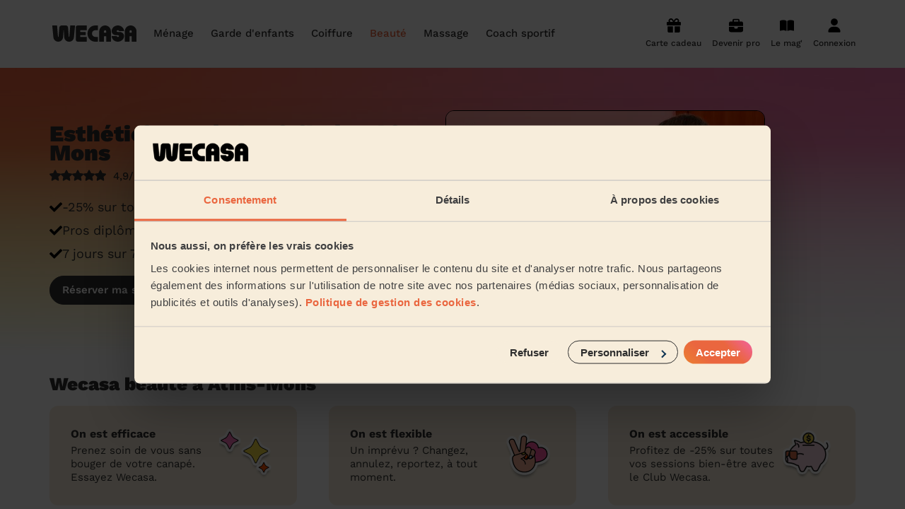

--- FILE ---
content_type: text/css
request_url: https://www.wecasa.fr/packs/css/application-c7ef1dab.css
body_size: 26396
content:
/*! normalize.css v8.0.1 | MIT License | github.com/necolas/normalize.css */html{line-height:1.15;-webkit-text-size-adjust:100%}body{margin:0}main{display:block}h1{font-size:2em;margin:.67em 0}hr{box-sizing:content-box;height:0;overflow:visible}pre{font-family:monospace,monospace;font-size:1em}a{background-color:transparent}abbr[title]{border-bottom:none;text-decoration:underline;-webkit-text-decoration:underline dotted;text-decoration:underline dotted}b,strong{font-weight:bolder}code,kbd,samp{font-family:monospace,monospace;font-size:1em}small{font-size:80%}sub,sup{font-size:75%;line-height:0;position:relative;vertical-align:baseline}sub{bottom:-.25em}sup{top:-.5em}img{border-style:none}button,input,optgroup,select,textarea{font-family:inherit;font-size:100%;line-height:1.15;margin:0}button,input{overflow:visible}button,select{text-transform:none}[type=button],[type=reset],[type=submit],button{-webkit-appearance:button}[type=button]::-moz-focus-inner,[type=reset]::-moz-focus-inner,[type=submit]::-moz-focus-inner,button::-moz-focus-inner{border-style:none;padding:0}[type=button]:-moz-focusring,[type=reset]:-moz-focusring,[type=submit]:-moz-focusring,button:-moz-focusring{outline:1px dotted ButtonText}fieldset{padding:.35em .75em .625em}legend{box-sizing:border-box;color:inherit;display:table;max-width:100%;padding:0;white-space:normal}progress{vertical-align:baseline}textarea{overflow:auto}[type=checkbox],[type=radio]{box-sizing:border-box;padding:0}[type=number]::-webkit-inner-spin-button,[type=number]::-webkit-outer-spin-button{height:auto}[type=search]{-webkit-appearance:textfield;outline-offset:-2px}[type=search]::-webkit-search-decoration{-webkit-appearance:none}::-webkit-file-upload-button{-webkit-appearance:button;font:inherit}details{display:block}summary{display:list-item}[hidden],template{display:none}/*!
 * Mmenu Light
 * mmenujs.com/mmenu-light
 *
 * Copyright (c) Fred Heusschen
 * www.frebsite.nl
 *
 * License: CC-BY-4.0
 * http://creativecommons.org/licenses/by/4.0/
 */:root{--mm-ocd-width:80%;--mm-ocd-min-width:200px;--mm-ocd-max-width:440px}body.mm-ocd-opened{overflow-y:hidden;-ms-scroll-chaining:none;overscroll-behavior:none}.mm-ocd{position:fixed;top:0;right:0;bottom:100%;left:0;z-index:9999;overflow:hidden;-ms-scroll-chaining:none;overscroll-behavior:contain;background:transparent;transition-property:bottom,background-color;transition-duration:0s,.3s;transition-timing-function:ease;transition-delay:.45s,.15s}.mm-ocd--open{bottom:0;background:rgba(0,0,0,.25);transition-delay:0s}.mm-ocd__content{position:absolute;top:0;bottom:0;z-index:2;width:80%;width:var(--mm-ocd-width);min-width:200px;min-width:var(--mm-ocd-min-width);max-width:440px;max-width:var(--mm-ocd-max-width);background:#fff;transition-property:transform;transition-duration:.3s;transition-timing-function:ease}.mm-ocd--left .mm-ocd__content{left:0;transform:translate3d(-100%,0,0)}.mm-ocd--right .mm-ocd__content{right:0;transform:translate3d(100%,0,0)}.mm-ocd--open .mm-ocd__content{transform:translateZ(0)}.mm-ocd__backdrop{position:absolute;top:0;bottom:0;z-index:3;width:20%;width:calc(100% - var(--mm-ocd-width));min-width:calc(100% - 440px);min-width:calc(100% - var(--mm-ocd-max-width));max-width:calc(100% - 200px);max-width:calc(100% - var(--mm-ocd-min-width));background:rgba(3,2,1,0)}.mm-ocd--left .mm-ocd__backdrop{right:0}.mm-ocd--right .mm-ocd__backdrop{left:0}.mm-spn,.mm-spn a,.mm-spn li,.mm-spn span,.mm-spn ul{display:block;padding:0;margin:0;box-sizing:border-box}:root{--mm-spn-item-height:50px;--mm-spn-item-indent:20px;--mm-spn-line-height:24px}.mm-spn{width:100%;height:100%;-webkit-tap-highlight-color:transparent;-webkit-overflow-scrolling:touch;overflow:hidden;clip-path:inset(0 0 0 0);transform:translateX(0)}.mm-spn ul{-webkit-overflow-scrolling:touch;position:fixed;top:0;left:100%;bottom:0;z-index:2;width:130%;padding-right:30%;line-height:24px;line-height:var(--mm-spn-line-height);overflow:visible;overflow-y:auto;background:inherit;transition:left .3s ease 0s;cursor:default}.mm-spn ul:after{content:"";display:block;height:50px;height:var(--mm-spn-item-height)}.mm-spn>ul,.mm-spn ul.mm-spn--open{left:0}.mm-spn ul.mm-spn--parent{left:-30%;overflow-y:hidden}.mm-spn li{position:relative;background:inherit;cursor:pointer}.mm-spn li:before{content:"";display:block;position:absolute;top:25px;top:calc(var(--mm-spn-item-height)/2);right:25px;right:calc(var(--mm-spn-item-height)/2);z-index:0;width:10px;height:10px;border-top:2px solid;border-right:2px solid;transform:rotate(45deg) translateY(-50%);opacity:.4}.mm-spn li:after{content:"";display:block;margin-left:20px;margin-left:var(--mm-spn-item-indent);border-top:1px solid;opacity:.15}.mm-spn a,.mm-spn span{position:relative;z-index:1;padding:13px 20px;padding:calc(var(--mm-spn-item-height)/2 - var(--mm-spn-line-height)/2) var(--mm-spn-item-indent)}.mm-spn a{background:inherit;color:inherit;text-decoration:none}.mm-spn a:not(:last-child){width:calc(100% - 50px);width:calc(100% - var(--mm-spn-item-height))}.mm-spn a:not(:last-child):after{content:"";display:block;position:absolute;top:0;right:0;bottom:0;border-right:1px solid;opacity:.15}.mm-spn span{background:0 0}.mm-spn.mm-spn--navbar{cursor:pointer}.mm-spn.mm-spn--navbar:before{content:"";display:block;position:absolute;top:25px;top:calc(var(--mm-spn-item-height)/2);left:20px;left:var(--mm-spn-item-indent);width:10px;height:10px;margin-top:2px;border-top:2px solid;border-left:2px solid;transform:rotate(-45deg) translate(50%,-50%);opacity:.4}.mm-spn.mm-spn--navbar.mm-spn--main{cursor:default}.mm-spn.mm-spn--navbar.mm-spn--main:before{content:none;display:none}.mm-spn.mm-spn--navbar:after{content:attr(data-mm-spn-title);display:block;position:absolute;top:0;left:0;right:0;height:50px;height:var(--mm-spn-item-height);padding:0 40px;padding:0 calc(var(--mm-spn-item-indent)*2);line-height:50px;line-height:var(--mm-spn-item-height);opacity:.4;text-align:center;overflow:hidden;white-space:nowrap;text-overflow:ellipsis}.mm-spn.mm-spn--navbar.mm-spn--main:after{padding-left:20px;padding-left:var(--mm-spn-item-indent)}.mm-spn.mm-spn--navbar ul{top:51px;top:calc(var(--mm-spn-item-height) + 1px)}.mm-spn.mm-spn--navbar ul:before{content:"";display:block;position:fixed;top:inherit;z-index:2;width:100%;border-top:1px solid;opacity:.15}.mm-spn.mm-spn--light{color:#444;background:#f3f3f3}.mm-spn.mm-spn--dark{color:#ddd;background:#333}.mm-spn.mm-spn--vertical{overflow-y:auto}.mm-spn.mm-spn--vertical ul{width:100%;padding-right:0;position:static}.mm-spn.mm-spn--vertical ul ul{display:none;padding-left:20px;padding-left:var(--mm-spn-item-indent)}.mm-spn.mm-spn--vertical ul ul:after{height:25px;height:calc(var(--mm-spn-item-height)/2)}.mm-spn.mm-spn--vertical ul.mm-spn--open{display:block}.mm-spn.mm-spn--vertical li.mm-spn--open:before{transform:rotate(135deg) translate(-50%)}.mm-spn.mm-spn--vertical ul ul li:last-child:after{content:none;display:none}:root{--font-primary:"Work Sans";--font-primary-fallback:"Work Sans - fallback";--font-secondary:"Work Sans";--font-secondary-fallback:"Work Sans - fallback";--font-base-size:15px;--font-weight-regular:400;--font-weight-medium:500;--font-weight-semibold:600;--font-weight-bold:700;--font-weight-extrabold:800;--font-weight-black:900;--header-height:65px;--header-height-desktop:96px;--navbar-height-offset:-96px;--box-shadow:rgba(0,0,0,0.06);--box-shadow-sticky-bottom:rgba(0,0,0,0.2);--border-radius-card:12px;--label-rotation:-6deg;--ink-10:#f5f4f2;--ink-20:#f1f0ed;--ink-50:#9b9b9b;--ink-100:#2f2f2f;--ink-120:#000;--primary-20:#fbe0d9;--primary-90:#ec724e;--primary-100:#ea663f;--pink-20:#ffe6f2;--pink-40:#ffcde5;--pink-100:#ff82bf;--pink-120:#f261a1;--yellow-20:#fcf5cc;--yellow-60:#f6e066;--yellow-100:#f0cc00;--blue-100:#c0d3e5;--cream-100:#f7eddb;--error-10:#fceced;--error-100:#e13f48;--success-10:#e7f6f0;--success-100:#079c66;--info-10:#e8f2f9;--info-100:#1b7cc0;--white-100:#fff;--gradient-100-angle:45deg;--gradient-100-step-1-color:#eb8030;--gradient-100-step-2-color:var(--primary-100);--gradient-100-step-3-color:var(--primary-100);--gradient-100-step-4-color:var(--pink-120);--gradient-100:linear-gradient(var(--gradient-100-angle),var(--gradient-100-step-1-color),var(--gradient-100-step-2-color) 33%,var(--gradient-100-step-3-color) 66%,var(--gradient-100-step-4-color));--gradient-100-opacity-50-step-1-color:rgba(242,97,161,0.5);--gradient-100-opacity-50-step-2-color:rgba(234,102,63,0.5);--gradient-100-opacity-50-step-3-color:rgba(234,102,63,0.5);--gradient-100-opacity-50-step-4-color:rgba(235,128,48,0.5);--gradient-100-opacity-50:linear-gradient(var(--gradient-100-angle),var(--gradient-100-opacity-50-step-1-color),var(--gradient-100-opacity-50-step-2-color) 33%,var(--gradient-100-opacity-50-step-3-color) 66%,var(--gradient-100-opacity-50-step-4-color));--border-gradient-100-width:3px;--border-gradient-100-color:transparent;--border-gradient-100-style:solid;--border-gradient-100:var(--border-gradient-100-width) var(--border-gradient-100-style) var(--border-gradient-100-color);--border-gradient-100-bg-inner:linear-gradient(var(--white-100),var(--white-100)) padding-box;--border-gradient-100-bg-outer:var(--gradient-100) border-box;--border-gradient-100-bg:var(--border-gradient-100-bg-inner),var(--border-gradient-100-bg-outer);--border-gradient-100-opacity-50-bg-outer:var(--gradient-100-opacity-50) border-box;--border-gradient-100-opacity-50-bg:var(--border-gradient-100-bg-inner),var(--border-gradient-100-opacity-50-bg-outer);--white-100-opacity-50:hsla(0,0%,100%,0.5);--blue:var(--info-100);--blue-a10:var(--info-10);--blue-a15:var(--info-10);--blue-a30:var(--info-10);--blue-checkbox:var(--ink-20);--blue-dark:var(--ink-100);--blue-dark-a10:var(--ink-10);--blue-dark-a30:var(--ink-20);--blue-light:var(--ink-10);--blue-light-a20:var(--ink-20);--blue-light-a35:var(--ink-20);--blue-lighter:var(--ink-10);--primary:var(--primary-100);--primary-a15:var(--primary-20);--primary-a30:var(--primary-20);--cream:var(--cream-100);--yellow:var(--yellow-100);--pink:var(--pink-40);--black:var(--ink-100);--black-a07:var(--ink-10);--black-a10:var(--ink-10);--black-a70:var(--ink-10);--grey-dark:var(--ink-100);--grey-dark-a10:var(--ink-10);--grey-dark-a30:var(--ink-20);--grey-dark-a70:var(--ink-50);--grey:var(--ink-50);--grey-a30:var(--ink-10);--grey-a70:var(--ink-30);--grey-light:var(--ink-10);--white:var(--white-100);--red:var(--error-100);--red-a10:var(--error-10);--red-a30:var(--error-10);--green:var(--success-100);--green-a10:var(--success-10);--green-a20:var(--success-10);--green-a30:var(--success-10);--red-a20:var(--error-10);--yellow-warning:var(--yellow-100);--yellow-warning-a10:var(--yellow-10);--yellow-warning-a15:var(--yellow-10);--yellow-warning-a30:var(--yellow-10);--color-text:var(--ink-100)}.text--primary{color:var(--primary-100)}.text--blue-light{color:var(--ink-50)}.text--blue{color:var(--info-100)}.text--blue-dark{color:var(--ink-100)}.text--white{color:var(--white-100)}.text--yellow{color:var(--yellow-100)}.text--pink{color:var(--pink-100)}.text--grey{color:var(--grey)}.text--grey-dark{color:var(--ink-100)}.bg--primary{background-color:var(--primary-100)}.bg--blue-light{background-color:var(--ink-50)}.bg--blue-dark{background-color:var(--ink-100)}.bg--yellow{background-color:var(--yellow-100)}.bg--pink{background-color:var(--pink-100)}.bg--cream{background-color:var(--cream-100)}.bg--blue{background-color:var(--info-100)}.bg--grey-dark{background-color:var(--ink-100)}.bg--red{background-color:var(--error-100)}.bg--green{background-color:var(--green)}.text--ink-50{color:var(--ink-50)}.text--ink-100{color:var(--ink-100)}.text--ink-120{color:var(--ink-120)}.text--primary-100{color:var(--primary-100)}.text--pink-120{color:var(--pink-20)}.text--yellow-100{color:var(--yellow-100)}.text--cream-100{color:var(--cream-100)}.text--error-100{color:var(--error-100)}.text--success-100{color:var(--success-100)}.text--info-100{color:var(--info-100)}.text--white-100{color:var(--white-100)}.bg--ink-10{background-color:var(--ink-10)}.bg--ink-20{background-color:var(--ink-20)}.bg--primary-20{background-color:var(--primary-20)}.bg--primary-100{background-color:var(--primary-100)}.bg--pink-20{background-color:var(--pink-20)}.bg--pink-40{background-color:var(--pink-40)}.bg--pink-100{background-color:var(--pink-100)}.bg--pink-120{background-color:var(--pink-120)}.bg--yellow-20{background-color:var(--yellow-20)}.bg--yellow-60{background-color:var(--yellow-60)}.bg--yellow-100{background-color:var(--yellow-100)}.bg--blue-100{background-color:var(--blue-100)}.bg--cream-100{background-color:var(--cream-100)}.bg--error-10{background-color:var(--error-10)}.bg--error-100{background-color:var(--error-100)}.bg--success-10{background-color:var(--success-10)}.bg--success-100{background-color:var(--success-100)}.bg--info-10{background-color:var(--info-10)}.bg--info-100{background-color:var(--info-100)}.bg--white-100{background-color:var(--white-100)}.bd--ink-10{border:1px solid var(--ink-10)}.bd--ink-20{border:1px solid var(--ink-20)}.bd--primary-20{border:1px solid var(--primary-20)}.bd--primary-100{border:1px solid var(--primary-100)}.bd--pink-20{border:1px solid var(--pink-20)}.bd--pink-40{border:1px solid var(--pink-40)}.bd--pink-100{border:1px solid var(--pink-100)}.bd--pink-120{border:1px solid var(--pink-120)}.bd--yellow-20{border:1px solid var(--yellow-20)}.bd--yellow-60{border:1px solid var(--yellow-60)}.bd--yellow-100{border:1px solid var(--yellow-100)}.bd--blue-100{border:1px solid var(--blue-100)}.bd--cream-100{border:1px solid var(--cream-100)}.bd--error-10{border:1px solid var(--error-10)}.bd--error-100{border:1px solid var(--error-100)}.bd--success-10{border:1px solid var(--success-10)}.bd--success-100{border:1px solid var(--success-100)}.bd--info-10{border:1px solid var(--info-10)}.bd--info-100{border:1px solid var(--info-100)}.bd--white-100{border:1px solid var(--white-100)}.icon{display:inline-block;width:100%;height:100%}.icon__svg{width:1.3rem;height:1.3rem;margin-left:.3rem}.icon__pointer{cursor:pointer}@font-face{font-family:Work Sans;font-style:normal;font-weight:400;font-display:swap;src:local(""),url(https://www.wecasa.fr/packs/media/fonts/work-sans-v18-latin-regular-ce971665e863d3b2fc8fe2f73ff30f06.woff2) format("woff2"),url(https://www.wecasa.fr/packs/media/fonts/work-sans-v18-latin-regular-5d4063433780150ca0ad62ea6107ba35.woff) format("woff")}@font-face{font-family:Work Sans;font-style:normal;font-weight:500;font-display:swap;src:local(""),url(https://www.wecasa.fr/packs/media/fonts/work-sans-v18-latin-500-e31b5d6a252395e6093f6eff5455eb49.woff2) format("woff2"),url(https://www.wecasa.fr/packs/media/fonts/work-sans-v18-latin-500-546a8ec45870ab46426a1bfe787ad28c.woff) format("woff")}@font-face{font-family:Work Sans;font-style:normal;font-weight:600;font-display:swap;src:local(""),url(https://www.wecasa.fr/packs/media/fonts/work-sans-v18-latin-600-1da16a19362715098335b92c147f7ea4.woff2) format("woff2"),url(https://www.wecasa.fr/packs/media/fonts/work-sans-v18-latin-600-627a8dbfdac9bf91a38e812f327f05dd.woff) format("woff")}@font-face{font-family:Work Sans;font-style:normal;font-weight:700;font-display:swap;src:local(""),url(https://www.wecasa.fr/packs/media/fonts/work-sans-v18-latin-700-db79812ac7e725f59dba3e5bd4706ccc.woff2) format("woff2"),url(https://www.wecasa.fr/packs/media/fonts/work-sans-v18-latin-700-1bc7a6283285a5052c236dbab76f57a5.woff) format("woff")}@font-face{font-family:Work Sans;font-style:normal;font-weight:800;font-display:swap;src:local(""),url(https://www.wecasa.fr/packs/media/fonts/work-sans-v18-latin-800-4fc9a65d3d3fbac4cfe1ef6733e03f47.woff2) format("woff2"),url(https://www.wecasa.fr/packs/media/fonts/work-sans-v18-latin-800-651f969cbd5c3b8abd1948e57c3630d7.woff) format("woff")}@font-face{font-family:Work Sans;font-style:normal;font-weight:900;font-display:swap;src:local(""),url(https://www.wecasa.fr/packs/media/fonts/work-sans-v18-latin-900-86c76c4526afd62f478a19fa7bc40a9b.woff2) format("woff2"),url(https://www.wecasa.fr/packs/media/fonts/work-sans-v18-latin-900-69c27e472ac9c496b623a43500531de5.woff) format("woff")}@font-face{font-family:Work Sans - fallback;size-adjust:111.72%;ascent-override:82%;src:local("Arial")}html{font-size:var(--font-base-size);line-height:1.3333}body{color:var(--ink-100);font-family:var(--font-primary),var(--font-primary-fallback),Arial,sans-serif;font-weight:var(--font-weight-regular)}.h1,.h2,.h3,h1,h2,h3{font-family:var(--font-secondary),var(--font-secondary-fallback),Arial,sans-serif;font-weight:var(--font-weight-black);margin:0}.h1,h1{font-size:3.2rem;line-height:3.3333333333rem}@media(min-width:68.2666666667rem){.h1,h1{font-size:3.8666666667rem;line-height:4rem}}.h2,h2{font-size:2.5333333333rem;line-height:2.5333333333rem}.h2--lg,h2--lg{font-size:3.2rem;line-height:3.3333333333rem}.h3,h3{font-size:1.6rem}.h3,.h4,h3,h4{line-height:1.6rem}.h4,h4{font-weight:700;font-size:1.3333333333rem;margin:0}small{font-size:.8666666667rem}.main{line-height:1.3333333333rem}.link,.obfuscated-link,a{font-weight:var(--font-weight-medium);color:var(--ink-100);text-decoration:underline;-webkit-text-decoration-color:var(--ink-100);text-decoration-color:var(--ink-100);text-underline-offset:.1333333333rem;text-decoration-thickness:.0666666667rem;cursor:pointer}.link--no-wrap,.obfuscated-link--no-wrap,a--no-wrap{white-space:nowrap}.link--primary,.obfuscated-link--primary,a--primary{color:var(--primary-100);-webkit-text-decoration-color:var(--primary-100);text-decoration-color:var(--primary-100)}.link--success,.obfuscated-link--success,a--success{color:var(--success-100);-webkit-text-decoration-color:var(--success-100);text-decoration-color:var(--success-100)}.link--grey,.obfuscated-link--grey,a--grey{color:var(--ink-50);-webkit-text-decoration-color:var(--ink-50);text-decoration-color:var(--ink-50)}.link--disabled,.obfuscated-link--disabled,a--disabled{opacity:.5}body,html{height:100%;overflow:auto;scroll-behavior:smooth}body{display:flex;flex-direction:column}main{flex:1 0 auto}footer{flex-shrink:0}.container{width:100%;margin-right:auto;margin-left:auto;max-width:76rem}.CybotCookiebotDialogBodyButton{padding:6px 17px!important;border-radius:30px!important;width:auto!important;margin:4px!important}#CybotCookiebotDialogBodyLevelButtonLevelOptinDecline{color:var(--ink-100)!important;text-decoration:underline!important;border:none!important}#CybotCookiebotDialogBodyEdgeMoreDetails a{color:var(--ink-100)!important}#CybotCookiebotDialogPoweredbyCybot{display:none!important}#CybotCookiebotDialogBodyLevelButtonLevelOptinAllowAll{background:var(--gradient-100)!important;border:0!important}#CybotCookiebotDialogBodyLevelButtonCustomize{color:var(--ink-100)!important;border:1px solid var(--ink-100)!important}#CybotCookiebotDialogBodyButtonDecline{color:var(--ink-100)!important}.gradient{width:100%;height:100%}.gradient--gradient-100{background-color:var(--gradient-100-step-2-color);background-image:var(--gradient-100)}.title-v2--style-xxl{font-family:var(--font-primary),var(--font-primary-fallback),Arial,sans-serif;font-weight:var(--font-weight-black);font-size:3.2rem;line-height:104%}@media(min-width:51.2rem){.title-v2--style-xxl{font-size:3.8666666667rem}}.title-v2--style-xl{font-family:var(--font-primary),var(--font-primary-fallback),Arial,sans-serif;font-weight:var(--font-weight-black);font-size:2.5333333333rem;line-height:93%}.title-v2--style-ll{font-size:2.1333333333rem}.title-v2--style-lg,.title-v2--style-ll{font-family:var(--font-primary),var(--font-primary-fallback),Arial,sans-serif;font-weight:var(--font-weight-black);line-height:86%}.title-v2--style-lg{font-size:1.7333333333rem}.title-v2--style-md{font-weight:var(--font-weight-extrabold);font-size:1.3333333333rem}.title-v2--style-md,.title-v2--style-sm{font-family:var(--font-primary),var(--font-primary-fallback),Arial,sans-serif;line-height:normal}.title-v2--style-sm{font-weight:var(--font-weight-bold);font-size:1.0666666667rem}.title-v2--color-ink-50{color:var(--ink-50)}.title-v2--color-ink-100{color:var(--ink-100)}.title-v2--color-ink-120{color:var(--ink-120)}.title-v2--color-primary-100{color:var(--primary-100)}.title-v2--color-pink-120{color:var(--pink-120)}.title-v2--color-yellow-100{color:var(--yellow-100)}.title-v2--color-error-100{color:var(--error-100)}.title-v2--color-success-100{color:var(--success-100)}.title-v2--color-info-100{color:var(--info-100)}.title-v2--color-white-100{color:var(--white-100)}.title-v2--align-center{text-align:center}.title-v2--align-left{text-align:left}.title-v2--align-right{text-align:right}.text--style-button-lg{font-size:1.1333333333rem}.text--style-button-lg,.text--style-button-md{font-family:var(--font-primary),var(--font-primary-fallback),Arial,sans-serif;font-weight:var(--font-weight-semibold);line-height:130%}.text--style-button-md{font-size:1rem}.text--style-button-sm{font-family:var(--font-primary),var(--font-primary-fallback),Arial,sans-serif;font-weight:var(--font-weight-semibold);font-size:.8666666667rem;line-height:130%}.text--style-lg-regular{font-size:1.2rem}.text--style-lg-regular,.text--style-md-regular{font-family:var(--font-primary),var(--font-primary-fallback),Arial,sans-serif;font-weight:var(--font-weight-regular);line-height:130%}.text--style-md-regular{font-size:1rem}.text--style-md-medium{font-weight:var(--font-weight-medium)}.text--style-md-bold,.text--style-md-medium{font-family:var(--font-primary),var(--font-primary-fallback),Arial,sans-serif;font-size:1rem;line-height:130%}.text--style-md-bold{font-weight:var(--font-weight-bold)}.text--style-sm-regular{font-weight:var(--font-weight-regular)}.text--style-sm-bold,.text--style-sm-regular{font-family:var(--font-primary),var(--font-primary-fallback),Arial,sans-serif;font-size:.8666666667rem;line-height:130%}.text--style-sm-bold{font-weight:var(--font-weight-bold)}.text--style-xs-regular{font-weight:var(--font-weight-regular)}.text--style-xs-medium,.text--style-xs-regular{font-family:var(--font-primary),var(--font-primary-fallback),Arial,sans-serif;font-size:.7333333333rem;line-height:130%}.text--style-xs-medium{font-weight:var(--font-weight-medium)}.text--style-xs-bold{font-family:var(--font-primary),var(--font-primary-fallback),Arial,sans-serif;font-weight:var(--font-weight-bold);font-size:.7333333333rem;line-height:130%}.text--style-xxs-regular{font-weight:var(--font-weight-regular)}.text--style-xxs-bold,.text--style-xxs-regular{font-family:var(--font-primary),var(--font-primary-fallback),Arial,sans-serif;font-size:.6rem;line-height:130%}.text--style-xxs-bold{font-weight:var(--font-weight-bold)}.text--color-ink-50{color:var(--ink-50)}.text--color-ink-100{color:var(--ink-100)}.text--color-ink-120{color:var(--ink-120)}.text--color-primary-100{color:var(--primary-100)}.text--color-pink-120{color:var(--pink-120)}.text--color-yellow-100{color:var(--yellow-100)}.text--color-error-100{color:var(--error-100)}.text--color-success-100{color:var(--success-100)}.text--color-info-100{color:var(--info-100)}.text--color-white-100{color:var(--white-100)}.text--align-center{text-align:center}.text--align-left{text-align:left}.text--align-right{text-align:right}.cmp-container{display:flex;justify-content:center}.cmp-container__inner{width:100%;max-width:76rem;box-sizing:border-box}.cmp-container--border-gradient-100 .cmp-container__inner{background:var(--border-gradient-100-bg);border:var(--border-gradient-100);border-radius:var(--border-radius-card)}.cmp-container--bg-white{background-color:var(--white-100)}.cmp-container--bg-cream{background-color:var(--cream-100)}.cmp-container--bg-gradient-hero-banner{background-repeat:no-repeat;background-size:100% 130%;background-position:top;background-image:url(https://www.wecasa.fr/packs/media/images/components/base/container/gradient-hero-banner-mobile-a6f076440e786e4d47868ae072b97397.jpg)}@media only screen and (-webkit-min-device-pixel-ratio:1.25),only screen and (min-resolution:1.25dppx){.cmp-container--bg-gradient-hero-banner{background-image:url(https://www.wecasa.fr/packs/media/images/components/base/container/gradient-hero-banner-mobile@2x-0b3156330376d95c59571494c435d7f4.jpg)}}@media only screen and (-webkit-min-device-pixel-ratio:2.25),only screen and (min-resolution:2.25dppx){.cmp-container--bg-gradient-hero-banner{background-image:url(https://www.wecasa.fr/packs/media/images/components/base/container/gradient-hero-banner-mobile@3x-3c8cabf8833c264c6db19eef0c912a45.jpg)}}@media(min-width:51.2rem){.cmp-container--bg-gradient-hero-banner{background-size:100% 100%;background-image:url(https://www.wecasa.fr/packs/media/images/components/base/container/gradient-hero-banner-desktop-46a4113be3830e4001a0b292b1bf7f74.jpg)}}@media only screen and (min-width:51.2rem)and (-webkit-min-device-pixel-ratio:1.25),only screen and (min-width:51.2rem)and (min-resolution:1.25dppx){.cmp-container--bg-gradient-hero-banner{background-image:url(https://www.wecasa.fr/packs/media/images/components/base/container/gradient-hero-banner-desktop@2x-44da619e577e561ef5378c825b4972b9.jpg)}}@media only screen and (min-width:51.2rem)and (-webkit-min-device-pixel-ratio:2.25),only screen and (min-width:51.2rem)and (min-resolution:2.25dppx){.cmp-container--bg-gradient-hero-banner{background-image:url(https://www.wecasa.fr/packs/media/images/components/base/container/gradient-hero-banner-desktop@3x-5a62b12cbbf9fa8bbf58305f8717da62.jpg)}}.cmp-container--t-20 .cmp-container__inner{padding-top:1.3333333333rem}.cmp-container--t-40 .cmp-container__inner{padding-top:2.6666666667rem}.cmp-container--t-m10-d20 .cmp-container__inner{padding-top:.6666666667rem}@media(min-width:51.2rem){.cmp-container--t-m10-d20 .cmp-container__inner{padding-top:1.3333333333rem}}.cmp-container--t-m20-d30 .cmp-container__inner{padding-top:1.3333333333rem}@media(min-width:51.2rem){.cmp-container--t-m20-d30 .cmp-container__inner{padding-top:2rem}}.cmp-container--t-m20-d40 .cmp-container__inner{padding-top:1.3333333333rem}@media(min-width:51.2rem){.cmp-container--t-m20-d40 .cmp-container__inner{padding-top:2.6666666667rem}}.cmp-container--t-m30-d40 .cmp-container__inner{padding-top:2rem}@media(min-width:51.2rem){.cmp-container--t-m30-d40 .cmp-container__inner{padding-top:2.6666666667rem}}.cmp-container--t-m40-d60 .cmp-container__inner{padding-top:2.6666666667rem}@media(min-width:51.2rem){.cmp-container--t-m40-d60 .cmp-container__inner{padding-top:4rem}}.cmp-container--t-m60-d80 .cmp-container__inner{padding-top:4rem}@media(min-width:51.2rem){.cmp-container--t-m60-d80 .cmp-container__inner{padding-top:5.3333333333rem}}.cmp-container--b-20 .cmp-container__inner{padding-bottom:1.3333333333rem}.cmp-container--b-40 .cmp-container__inner{padding-bottom:2.6666666667rem}.cmp-container--b-m0-d10 .cmp-container__inner{padding-bottom:0}@media(min-width:51.2rem){.cmp-container--b-m0-d10 .cmp-container__inner{padding-bottom:.6666666667rem}}.cmp-container--b-m10-d20 .cmp-container__inner{padding-bottom:.6666666667rem}@media(min-width:51.2rem){.cmp-container--b-m10-d20 .cmp-container__inner{padding-bottom:1.3333333333rem}}.cmp-container--b-m20-d30 .cmp-container__inner{padding-bottom:1.3333333333rem}@media(min-width:51.2rem){.cmp-container--b-m20-d30 .cmp-container__inner{padding-bottom:2rem}}.cmp-container--b-m20-d40 .cmp-container__inner{padding-bottom:1.3333333333rem}@media(min-width:51.2rem){.cmp-container--b-m20-d40 .cmp-container__inner{padding-bottom:2.6666666667rem}}.cmp-container--b-m30-d40 .cmp-container__inner{padding-bottom:2rem}@media(min-width:51.2rem){.cmp-container--b-m30-d40 .cmp-container__inner{padding-bottom:2.6666666667rem}}.cmp-container--b-m40-d60 .cmp-container__inner{padding-bottom:2.6666666667rem}@media(min-width:51.2rem){.cmp-container--b-m40-d60 .cmp-container__inner{padding-bottom:4rem}}.cmp-container--b-m60-d80 .cmp-container__inner{padding-bottom:4rem}@media(min-width:51.2rem){.cmp-container--b-m60-d80 .cmp-container__inner{padding-bottom:5.3333333333rem}}.cmp-container--tb-20 .cmp-container__inner{padding-top:1.3333333333rem;padding-bottom:1.3333333333rem}.cmp-container--tb-40 .cmp-container__inner{padding-top:2.6666666667rem;padding-bottom:2.6666666667rem}.cmp-container--tb-m20-d30 .cmp-container__inner{padding-top:1.3333333333rem;padding-bottom:1.3333333333rem}@media(min-width:51.2rem){.cmp-container--tb-m20-d30 .cmp-container__inner{padding-top:2rem;padding-bottom:2rem}}.cmp-container--tb-m20-d40 .cmp-container__inner{padding-top:1.3333333333rem;padding-bottom:1.3333333333rem}@media(min-width:51.2rem){.cmp-container--tb-m20-d40 .cmp-container__inner{padding-top:2.6666666667rem;padding-bottom:2.6666666667rem}}.cmp-container--tb-m30-d40 .cmp-container__inner{padding-top:2rem;padding-bottom:2rem}@media(min-width:51.2rem){.cmp-container--tb-m30-d40 .cmp-container__inner{padding-top:2.6666666667rem;padding-bottom:2.6666666667rem}}.cmp-container--tb-m40-d60 .cmp-container__inner{padding-top:2.6666666667rem;padding-bottom:2.6666666667rem}@media(min-width:51.2rem){.cmp-container--tb-m40-d60 .cmp-container__inner{padding-top:4rem;padding-bottom:4rem}}.cmp-container--tb-m60-d80 .cmp-container__inner{padding-top:4rem;padding-bottom:4rem}@media(min-width:51.2rem){.cmp-container--tb-m60-d80 .cmp-container__inner{padding-top:5.3333333333rem;padding-bottom:5.3333333333rem}}.cmp-container--lr-m10-d0 .cmp-container__inner{padding-right:.6666666667rem;padding-left:.6666666667rem}@media(min-width:51.2rem){.cmp-container--lr-m10-d0 .cmp-container__inner{padding-right:0;padding-left:0}}.cmp-container--lr-m20-d0 .cmp-container__inner{padding-right:1.3333333333rem;padding-left:1.3333333333rem}@media(min-width:51.2rem){.cmp-container--lr-m20-d0 .cmp-container__inner{padding-right:0;padding-left:0}}.cmp-container--lr-m20-d340 .cmp-container__inner{padding-right:1.3333333333rem;padding-left:1.3333333333rem}@media(min-width:51.2rem){.cmp-container--lr-m20-d340 .cmp-container__inner{padding-right:22.6666666667rem;padding-left:22.6666666667rem}}.paper{box-shadow:0 .1333333333rem 1.3333333333rem 0 var(--box-shadow);background:var(--white);padding:1rem 1.3333333333rem;border-radius:.6666666667rem}.paper__icon{min-width:.9333333333rem;width:.9333333333rem;height:.9333333333rem;vertical-align:baseline}.paper__icon--sm{min-width:.7333333333rem;width:.7333333333rem;height:.7333333333rem;vertical-align:baseline}.paper__icon--grey{fill:var(--grey)}.paper__icon--green{fill:var(--green-new)}.paper__cursor-pointer{cursor:pointer}.paper__title-links{display:flex;align-items:center;grid-gap:.6666666667rem;gap:.6666666667rem}.paper__divider{border-top:1px solid var(--ink-20);padding-top:1rem;margin-top:1rem}.paper__expandable-arrow-down{width:.8rem;height:.8rem;fill:var(--ink-100);stroke:var(--ink-100);stroke-width:.1333333333rem;transition:transform .3s ease-in-out;margin-left:.6666666667rem}.paper__expandable-arrow-down--expanded svg{transform:rotate(180deg)}.paper--max-height{max-height:58.6666666667rem}.paper--max-height .paper__body{max-height:52rem;overflow-y:scroll;scrollbar-width:none}.paper--max-height .paper__body::-webkit-scrollbar{display:none}.paper--margin-top-60px{margin-top:3.75rem}.card{box-shadow:0 .1333333333rem 1.3333333333rem 0 var(--box-shadow);transition:all .3s cubic-bezier(.25,.8,.25,1);display:flex;flex-direction:column;background-color:var(--white-100);width:20rem;border-radius:var(--border-radius-card);overflow:hidden;text-decoration:none}.card:hover{box-shadow:0 .9333333333rem 1.8666666667rem var(--box-shadow),0 .6666666667rem .6666666667rem var(--box-shadow)}@media(min-width:51.2rem){.card{width:24.2rem}}.card__body{display:flex;align-items:center;height:4.5333333333rem;padding:1rem 1.3333333333rem;box-sizing:border-box}.card__title{color:var(--ink-100);font-weight:var(--font-weight-bold);font-size:1.0666666667rem;line-height:1.2666666667rem}.slider,.slider__container{position:relative}.slider__content{display:flex;align-items:flex-end;overflow:scroll;white-space:nowrap;-ms-overflow-style:none;scrollbar-width:none}.slider__content::-webkit-scrollbar{display:none}@media(min-width:51.2rem){.slider__content{overflow:hidden}}.slider__element{display:inline-block;padding-bottom:1.3333333333rem;padding-left:1.3333333333rem}@media(min-width:51.2rem){.slider__element{padding-left:1.6666666667rem}}.slider__element:first-child{padding-left:0}.slider__element:last-child{padding-right:0}.slider__arrow{display:none}@media(min-width:51.2rem){.slider__arrow{box-shadow:0 .1333333333rem 1.3333333333rem 0 var(--box-shadow);transition:all .3s cubic-bezier(.25,.8,.25,1);display:inline;display:flex;align-items:center;justify-content:center;box-sizing:border-box;width:2.6666666667rem;height:2.6666666667rem;border-radius:50%;position:absolute;top:30%;background-color:var(--white-100);cursor:pointer;z-index:20}.slider__arrow:hover{box-shadow:0 .9333333333rem 1.8666666667rem var(--box-shadow),0 .6666666667rem .6666666667rem var(--box-shadow)}.slider__arrow--left{left:-1.3333333333rem}.slider__arrow--right{right:-1.3333333333rem}.slider__arrow--hidden{display:none}}.slider__arrow-icon{width:.8666666667rem;height:.8666666667rem;stroke-width:1px;fill:var(--ink-100);stroke:var(--ink-100)}.switch{display:inline-flex;align-items:center}.switch,.switch__checkbox-wrapper{cursor:pointer}.switch__checkbox{-webkit-appearance:none;-moz-appearance:none;appearance:none;border-radius:6.6666666667rem;background-color:var(--ink-20);width:2.9333333333rem;height:1.6rem;display:block;transition:all .3s ease}.switch__checkbox:before{content:"";display:inline-block;background-color:var(--white-100);box-shadow:0 .0666666667rem .1333333333rem rgba(0,0,0,.6);width:1.4666666667rem;height:1.4666666667rem;border-radius:50%;margin:.0666666667rem}.switch__checkbox:checked{background-color:var(--gradient-100-step-1-color);background-image:var(--gradient-100);padding-left:1.3333333333rem}.switch__checkbox--reverse{order:2}.switch__text{padding:0 0 0 1rem}.switch__text--reverse{order:1;padding:0 1rem 0 0}.switch--small .switch__checkbox{width:1.3333333333rem;height:.8rem}.switch--small .switch__checkbox:before{box-shadow:0 .0293333333rem .0586666667rem rgba(0,0,0,.5);width:.6666666667rem;height:.6666666667rem;margin:.5;vertical-align:super}.switch--small .switch__checkbox:checked{padding-left:.6rem}.map{width:100%;height:100%}.map--height-630px{height:42rem}.map--height-m250-d350{height:16.6666666667rem}@media(min-width:51.2rem){.map--height-m250-d350{height:23.3333333333rem}}.checklist-banner{padding:2rem 0;background-color:var(--cream-100);color:var(--ink-100);font-weight:var(--font-weight-medium)}@media(min-width:51.2rem){.checklist-banner__items{display:flex;flex-direction:row;justify-content:space-between}}.checklist-banner__items>:last-child{padding-bottom:0}.checklist-banner__item{padding:0 1.3333333333rem 1.3333333333rem}@media(min-width:51.2rem){.checklist-banner__item{padding:0 1.3333333333rem}}.checklist-banner__item-icon{fill:var(--primary-100);padding-right:.6666666667rem;width:1rem;height:1rem}.checklist-banner__item-text{color:var(--ink-100);font-weight:500;font-weight:var(--font-weight-medium)}.title{font-family:var(--font-secondary),var(--font-secondary-fallback),Arial,sans-serif;font-weight:var(--font-weight-black);color:var(--primary-100)}.title--h1{font-size:3.2rem;line-height:3.3333333333rem}@media(min-width:68.2666666667rem){.title--h1{font-size:3.8666666667rem;line-height:4rem}}.title--h2{font-size:2.5333333333rem;line-height:2.5333333333rem}.title--h3{font-size:1.6rem;line-height:1.6rem}.title--h4,.title--subtitle{font-size:1.3333333333rem;line-height:1.6rem}.title--section-title,.title--subtitle{font-family:var(--font-primary),var(--font-primary-fallback),Arial,sans-serif;color:var(--ink-100)}.title--section-title{font-size:1.0666666667rem}.title--simple-text{font-family:var(--font-primary),var(--font-primary-fallback),Arial,sans-serif;font-weight:var(--font-weight-medium);font-size:1.2rem;line-height:1.6rem;color:var(--ink-100)}.title--align-left{text-align:left}.title--align-center{text-align:center}.title--align-right{text-align:right}.title--grey-dark{color:var(--ink-100)}.title--omniauth-signup{font-family:var(--font-primary),var(--font-primary-fallback),Arial,sans-serif;text-align:left;font-size:1.3333333333rem;line-height:1.3333333333rem}@media(min-width:68.2666666667rem){.title--omniauth-signup{text-align:center}}.arrow{position:absolute;white-space:pre-wrap;z-index:1;line-height:1.15}.arrow__icon{width:4rem;height:4rem;fill:var(--ink-100)}.arrow__icon--orientation-bottom-right{transform:rotateX(180deg)}.arrow__icon--orientation-bottom-left{transform:rotate(180deg)}.arrow__content{position:relative;text-align:left;width:12rem}.arrow__content--orientation-top-right{top:-6rem;right:-8.6666666667rem}.arrow__content--orientation-bottom-right{bottom:2.4rem;right:-8.6666666667rem}.arrow__content--orientation-bottom-left{bottom:2.4rem;left:-8.6666666667rem;text-align:right}.arrow__content--size-sm{font-size:.8rem}.arrow--position-top-right{top:-3.4666666667rem;right:-6.1333333333rem}.arrow--position-right-top{top:1.3333333333rem;right:-5.3333333333rem}.arrow--position-bottom-left{bottom:-8.9333333333rem;left:4.8rem}.arrow--position-right-bottom{bottom:-4.2666666667rem;right:-5.6rem}@media(min-width:68.2666666667rem){.arrow--position-right-bottom{bottom:-3.7333333333rem}}.arrow--position-left-bottom{bottom:-4.2666666667rem;left:-5.6rem}@media(min-width:68.2666666667rem){.arrow--hide-desktop{display:none}}@media(max-width:68.2rem){.arrow--hide-mobile-and-tablet{display:none}}@media(max-width:51.1333333333rem){.arrow--hide-mobile-and-tablet-portrait{display:none}}@media(min-width:51.2rem){.arrow--hide-tablet-and-desktop{display:none}}.arrow-link{display:flex;justify-content:center;align-items:center;cursor:pointer}.arrow-link__text{display:flex;flex-wrap:wrap}.arrow-link__anchor{font-size:.9333333333rem;font-weight:var(--font-weight-medium);transition:all .3s ease-in-out}.arrow-link__anchor:hover{border-color:var(--ink-100)}.arrow-link__anchor--sm{font-size:.8666666667rem}.arrow-link__icon{width:1.6rem;height:1.6rem;margin-left:.3333333333rem;fill:var(--ink-100)}.arrow-link__icon--sm{width:1.3333333333rem;height:1.3333333333rem}.arrow-link:hover .arrow-link__icon{transform:translateX(.6666666667rem);transition:all .3s ease-in-out}.simple-link{display:inline-block}.simple-link .link{display:flex;align-items:center;color:var(--ink-100)}.simple-link__anchor--sm{font-size:.8666666667rem}.simple-link a{text-decoration:none}.simple-link--text{text-decoration:underline}.simple-link .outside-link{height:.8666666667rem;width:.8666666667rem;margin-right:.3333333333rem}.simple-link--inline-block{display:inline-block}.simple-link__button{background:none;border:none;padding:0}.simple-link--color-blue-dark .link{color:var(--ink-100)}.simple-link--color-grey .link{color:var(--grey);fill:var(--grey)}.simple-link+.simple-link{margin-left:1.25rem}.separator_with_content{display:grid;grid-template-columns:1fr auto 1fr;grid-template-rows:1fr;align-items:center;grid-column-gap:.6666666667rem;width:100%}.separator_with_content:after,.separator_with_content:before{content:" ";border-bottom:.0666666667rem solid var(--ink-20);display:block;width:100%}.social-button{display:inline-flex;flex-direction:row;justify-content:center;align-items:center;text-align:center;text-decoration:none;border-radius:33.3333333333rem;font-weight:var(--font-weight-medium);cursor:pointer;box-sizing:border-box;transition:all .3s ease-out;color:var(--ink-100);border:.0666666667rem solid var(--ink-100);background-color:transparent;position:relative;font-size:1.1333333333rem;padding:.8666666667rem 1.3333333333rem;min-height:3.0666666667rem;width:100%}.social-button:hover{background-color:var(--ink-10)}.social-button:active,.social-button:focus{background-color:var(--ink-20)}.social-button__icon{position:absolute;width:1.6rem;height:1.6rem;left:15px;top:0;bottom:0;margin:auto}.social-button__icon--facebook{fill:#1877f2}.button--black{display:inline-flex;flex-direction:row;justify-content:center;align-items:center;text-align:center;text-decoration:none;padding:.5666666667rem 1.0666666667rem;border-radius:33.3333333333rem;font-weight:var(--font-weight-medium);cursor:pointer;box-sizing:border-box;transition:all .3s cubic-bezier(.25,.8,.25,1);color:var(--white-100);border:.0666666667rem solid var(--ink-100);background-color:var(--ink-100)}.button--black:hover{box-shadow:0 .9333333333rem 1.8666666667rem var(--box-shadow),0 .6666666667rem .6666666667rem var(--box-shadow);filter:brightness(105%)}.button--primary{display:inline-flex;flex-direction:row;justify-content:center;align-items:center;text-align:center;text-decoration:none;padding:.5666666667rem 1.0666666667rem;border-radius:33.3333333333rem;font-weight:var(--font-weight-medium);cursor:pointer;box-sizing:border-box;transition:all .3s ease-out;color:var(--white-100);border:none;background-image:var(--gradient-100)}.button--primary:hover{filter:brightness(95%)}.button--primary:active,.button--primary:focus{filter:brightness(90%)}.button--secondary{display:inline-flex;flex-direction:row;justify-content:center;align-items:center;text-align:center;text-decoration:none;padding:.5666666667rem 1.0666666667rem;border-radius:33.3333333333rem;font-weight:var(--font-weight-medium);cursor:pointer;box-sizing:border-box;transition:all .3s ease-out;color:var(--ink-100);border:.0666666667rem solid var(--ink-100);background-color:transparent}.button--secondary:hover{background-color:var(--ink-10)}.button--secondary:active,.button--secondary:focus{background-color:var(--ink-20)}.button--darkblue{display:inline-flex;flex-direction:row;justify-content:center;align-items:center;text-align:center;text-decoration:none;padding:.5666666667rem 1.0666666667rem;border-radius:33.3333333333rem;font-weight:var(--font-weight-medium);cursor:pointer;box-sizing:border-box;transition:all .3s cubic-bezier(.25,.8,.25,1);color:var(--white-100);border:.0666666667rem solid var(--ink-100);background-color:var(--ink-100)}.button--darkblue:hover{box-shadow:0 .9333333333rem 1.8666666667rem var(--box-shadow),0 .6666666667rem .6666666667rem var(--box-shadow);filter:brightness(105%)}.button--white{display:inline-flex;flex-direction:row;justify-content:center;align-items:center;text-align:center;text-decoration:none;padding:.5666666667rem 1.0666666667rem;border-radius:33.3333333333rem;font-weight:var(--font-weight-medium);cursor:pointer;box-sizing:border-box;transition:all .3s cubic-bezier(.25,.8,.25,1);color:var(--ink-100);background-color:var(--white-100)}.button--white:hover{box-shadow:0 .9333333333rem 1.8666666667rem var(--box-shadow),0 .6666666667rem .6666666667rem var(--box-shadow);color:var(--primary-100);filter:brightness(105%)}.button--long{padding-left:2.3333333333rem;padding-right:2.3333333333rem}.button--lg{padding:.7333333333rem 1.3333333333rem}.button--md{padding:.6666666667rem 1.1333333333rem}.button--sm{padding:.4666666667rem .8666666667rem}.button--full{width:100%}.button--disabled{opacity:.7;pointer-events:none}.button:disabled{cursor:not-allowed;opacity:.5}.dropdown{padding:1.3333333333rem 0;border-bottom:.0666666667rem solid var(--ink-20)}.dropdown__title-wrapper{display:flex;align-items:center;justify-content:space-between;cursor:pointer}.dropdown__title{max-width:20rem}@media(min-width:68.2666666667rem){.dropdown__title{max-width:none}}.dropdown__arrow{width:.8rem;height:.8rem;fill:var(--ink-100);stroke:var(--ink-100);stroke-width:.2rem;transition:transform .3s ease-in-out}.dropdown__content{display:none;margin-top:1rem}@media(min-width:68.2666666667rem){.dropdown__content{margin-top:.6666666667rem}}.dropdown__content>p{margin:0}.dropdown--open .dropdown__content{display:block}.dropdown--open .dropdown__arrow{transform:rotate(180deg)}.dropdown--no-border-bottom{border-bottom:0}.booking-button--wedding{margin:auto;max-width:18.4rem}@media(min-width:51.2rem){.booking-button--wedding{max-width:21.3333333333rem}}.booking-button__upper{margin-bottom:1.3333333333rem}.faq-card{padding:1.3333333333rem;border-radius:.8rem;box-sizing:border-box;background-color:var(--white-100);border:.0666666667rem solid var(--ink-20)}@media(min-width:68.2666666667rem){.faq-card{width:24.3333333333rem}}.faq-card__title{margin:0 0 1.3333333333rem}.faq-card__content{margin:0}.label{display:inline-block;font-size:1.7333333333rem;font-weight:var(--font-weight-bold);text-align:center;padding:.3333333333rem;transform:rotate(var(--label-rotation));line-height:normal;font-family:var(--font-primary),var(--font-primary-fallback),Arial,sans-serif;border-radius:2px}.label--size-xxs{font-size:.7333333333rem;padding:.2rem}.label--size-xs{font-size:1.0666666667rem;padding:.2rem}.label--size-sm{font-size:1.3333333333rem;padding:.0666666667rem .3333333333rem}.label--size-spacing-sm{font-size:1rem;padding:.0666666667rem .2rem .1333333333rem}.label--no-rotation{transform:none}.icon-card{box-shadow:0 .1333333333rem 1.3333333333rem 0 var(--box-shadow);box-sizing:border-box;width:14.6666666667rem;display:flex;flex-shrink:0;flex-direction:column;align-items:center;padding:2.4rem 1.3333333333rem 2.6666666667rem;border-radius:var(--border-radius-card);background-color:var(--white-100)}@media(min-width:51.2rem){.icon-card{border-radius:0;box-shadow:none}}.icon-card--without-bg{border-radius:0;box-shadow:none;padding:0;width:100%;background-color:transparent;text-align:center}@media(min-width:34.1333333333rem){.icon-card--without-bg{width:21.7333333333rem}}@media(min-width:51.2rem){.icon-card--without-bg{width:17.8666666667rem}}.icon-card--flexible-width{background-color:transparent;box-shadow:none;border-radius:0;width:auto;text-align:center;padding:0;grid-row-gap:.6666666667rem;row-gap:.6666666667rem;flex-shrink:unset}@media(min-width:68.2666666667rem){.icon-card--flexible-width{width:auto}}.icon-card__icon{width:6rem;height:6rem}.icon-card__icon--without-bg{width:5.3333333333rem;height:5.3333333333rem}.icon-card__title{margin-top:1.6rem;margin-bottom:1.3333333333rem}.icon-card__title--without-bg{margin-bottom:.5333333333rem}.icon-card__title--flexible-width{margin:0}.icon-card__text{text-align:center;margin:0}.icon-card__text--without-bg{margin-top:0}.modal--hide{display:none}.modal__backdrop{position:fixed;inset:0;z-index:100;background-color:var(--ink-120);opacity:.5;cursor:pointer}.modal__content{position:fixed;top:16.66667vh;right:0;left:0;z-index:101;max-width:76rem;width:80%;background-color:var(--white-100);margin-right:auto;margin-left:auto;border-radius:2rem;font-family:var(--font-primary),var(--font-primary-fallback),Arial,sans-serif;max-height:70vh;display:flex;flex-direction:column}@media(min-width:51.2rem){.modal__content{max-width:50%}}.modal__header{padding:1.3333333333rem 1.3333333333rem 0}@media(min-width:51.2rem){.modal__header{margin-bottom:1rem}}.modal__title{margin:0;padding:0 1.6rem;text-align:center;box-sizing:border-box}.modal__close-icon{font-size:1.8rem;line-height:.6;margin:0;position:absolute;padding:.4rem;top:.9rem;right:.9rem;cursor:pointer;color:var(--ink-100);border:1px solid var(--ink-100);border-radius:50%}.modal__body{overflow-y:auto;overflow-x:hidden;padding:0 1.3333333333rem;margin-bottom:1.3333333333rem;font-weight:var(--font-weight-regular)}.modal__body :last-child{margin-bottom:0}.modal__body p{line-height:20px}.modal__body h5{font-size:16px;color:var(--ink-100);font-weight:700}.modal__footer{display:flex;justify-content:center;padding-bottom:1.3333333333rem}.modal__main-button{display:inline-flex;flex-direction:row;justify-content:center;align-items:center;text-align:center;text-decoration:none;border-radius:33.3333333333rem;font-weight:var(--font-weight-medium);cursor:pointer;box-sizing:border-box;transition:all .3s ease-out;color:var(--white-100);border:none;background-image:var(--gradient-100);font-size:1.1333333333rem;padding:.8rem 1.3333333333rem}.modal__main-button:hover{filter:brightness(95%)}.modal__main-button:active,.modal__main-button:focus{filter:brightness(90%)}.rating{display:flex;grid-gap:.1333333333rem;gap:.1333333333rem}.rating__icon{width:1.3333333333rem;height:1.3333333333rem;fill:var(--yellow-100)}.rating__icon--sm{width:1.0666666667rem;height:1.0666666667rem}.rating__icon--ink-100{fill:var(--ink-100)}@keyframes infinite-scroll{0%{transform:translateX(0)}to{transform:translateX(-50%)}}.infinite-scroll-slider{display:flex;flex-wrap:wrap;overflow:hidden}@media(min-width:51.2rem){.infinite-scroll-slider--tablet{flex-wrap:nowrap}}.infinite-scroll-slider__container{display:flex;animation:infinite-scroll 80s linear infinite}.infinite-scroll-slider__container--tablet{animation:none}@media(min-width:51.2rem){.infinite-scroll-slider__container--tablet{animation:infinite-scroll 80s linear infinite}}.infinite-scroll-slider__container--fast{animation-duration:30s}.infinite-scroll-slider__container--slow{animation-duration:160s}.infinite-scroll-slider__content{display:flex;flex-wrap:wrap}@media(min-width:51.2rem){.infinite-scroll-slider__content{flex-wrap:nowrap}}.infinite-scroll-slider__content--tablet{display:none}@media(min-width:51.2rem){.infinite-scroll-slider__content--tablet{display:flex;flex-wrap:nowrap}}.mag-article-thumbnail{box-shadow:0 .1333333333rem 1.3333333333rem 0 var(--box-shadow);transition:all .3s cubic-bezier(.25,.8,.25,1);height:6.6666666667rem;box-sizing:border-box;width:100%;text-decoration:none;display:flex;justify-content:space-between;border-radius:var(--border-radius-card);overflow:hidden}.mag-article-thumbnail:hover{box-shadow:0 .9333333333rem 1.8666666667rem var(--box-shadow),0 .6666666667rem .6666666667rem var(--box-shadow)}.mag-article-thumbnail__text-container{padding:1rem 1.3333333333rem;background-color:var(--white-100);display:flex;flex-direction:column;justify-content:space-between}.mag-article-thumbnail__title{font-size:1.0666666667rem;font-weight:var(--font-weight-bold);color:var(--ink-100);height:3rem;overflow:hidden;text-overflow:ellipsis;display:-webkit-box;-webkit-line-clamp:2;-webkit-box-orient:vertical}.mag-article-thumbnail__date{font-size:.8666666667rem;color:var(--ink-100)}.mag-article-thumbnail__image{width:6.6666666667rem;height:6.6666666667rem;-o-object-fit:cover;object-fit:cover}.reviews-carousel{display:flex;flex-wrap:nowrap;margin:0 -1.3333333333rem;overflow-x:auto;overflow-y:hidden;padding-right:.8rem;scrollbar-width:none;padding-bottom:3.3333333333rem}@media(min-width:68.2666666667rem){.reviews-carousel{flex-flow:column wrap;justify-content:center;height:39.4666666667rem;padding-bottom:0;margin-right:0}.reviews-carousel:after{display:none}}.reviews-carousel::-webkit-scrollbar{display:none}.reviews-carousel:after{content:"";flex:0 0 1.3333333333rem}.reviews-carousel__card{position:relative;width:17.6rem;box-sizing:border-box;margin:1.6666666667rem 0 0 1.3333333333rem;max-height:23.3333333333rem}@media(min-width:68.2666666667rem){.reviews-carousel__card{width:30.6666666667rem;max-height:16.5333333333rem}.reviews-carousel__card:nth-child(2){margin-left:11.7333333333rem}.reviews-carousel__card:nth-child(3){margin-left:-8.8rem}.reviews-carousel__card:nth-child(4){margin-left:1.6rem}.reviews-carousel__card:nth-child(5){margin-left:4.2666666667rem}.reviews-carousel__card:nth-child(6){margin-left:15.4666666667rem}.reviews-carousel__card:nth-child(7){margin-left:-9.7333333333rem}.reviews-carousel__card:nth-child(8){margin-left:1.6rem}}.reviews-carousel__navigation{display:none}@media(min-width:68.2666666667rem){.reviews-carousel__navigation{display:flex;justify-content:flex-end;margin-top:.2666666667rem}}.reviews-carousel__scroll-button{display:flex;align-items:center;padding:.8rem;margin-left:1.0666666667rem;border:.0666666667rem solid var(--ink-100);border-radius:1.6rem;background-color:var(--white-100);cursor:pointer}.reviews-carousel__scroll-button:disabled{opacity:.5;cursor:not-allowed}.reviews-carousel__scroll-icon{width:.9333333333rem;height:.9333333333rem;fill:var(--ink-100)}.review-card{box-shadow:0 .1333333333rem 1.3333333333rem 0 var(--box-shadow);display:flex;flex-wrap:wrap;flex:1 0 auto;padding:2.1333333333rem 3.2rem 2.1333333333rem 1.6rem;border-radius:var(--border-radius-card);background-color:var(--white-100);height:inherit}.review-card__review{margin:0;width:100%}.review-card__author-info{display:flex;flex-wrap:wrap;align-self:flex-end;color:var(--ink-50);font-size:.8rem;font-weight:var(--font-weight-medium)}.review-card__author{margin:0}.review-card__session{margin:0;width:100%}.service-card{box-shadow:0 .1333333333rem 1.3333333333rem 0 var(--box-shadow);transition:all .3s cubic-bezier(.25,.8,.25,1);text-decoration:none;position:relative;width:100%;display:flex;justify-content:center;align-items:center;flex-direction:column;height:22.4rem;border-radius:var(--border-radius-card);background-color:var(--cream-100);padding:0 1.3333333333rem}.service-card:hover{box-shadow:0 .9333333333rem 1.8666666667rem var(--box-shadow),0 .6666666667rem .6666666667rem var(--box-shadow)}@media(min-width:51.2rem){.service-card{min-width:17.7333333333rem;height:17.7333333333rem}}.service-card--sm{width:10.8rem;min-width:10.8rem;height:6.6666666667rem}@media(min-width:51.2rem){.service-card--sm{width:12.4666666667rem;min-width:12.4666666667rem;height:7.4666666667rem}}@media(min-width:85.3333333333rem){.service-card--sm{width:14rem;min-width:14rem}}.service-card__title{display:flex;flex-direction:column;align-items:center;text-align:center;line-height:normal;margin-bottom:.1333333333rem;color:var(--ink-100)}.service-card__title--sm{font-size:1.4rem;margin-bottom:0}@media(min-width:68.2666666667rem){.service-card__title--sm{font-size:1.4666666667rem}}.service-card__arrow{position:absolute;right:1.3333333333rem;bottom:1.0666666667rem;width:1.6rem;height:1.6rem}.service-card__arrow--sm{right:.8rem;bottom:.5333333333rem;width:1.3333333333rem;height:1.3333333333rem}.reassurance-card{padding:1.3333333333rem;border-radius:var(--border-radius-card);background-color:var(--cream-100);display:flex;grid-gap:1rem;gap:1rem;justify-content:space-between}@media(min-width:51.2rem){.reassurance-card{padding:2rem}}.reassurance-card__content{max-width:14rem}.reassurance-card__title{margin-bottom:.3333333333rem}.reassurance-card__image{max-width:4.6666666667rem;max-height:4.6666666667rem}@media(min-width:51.2rem){.reassurance-card__image{max-width:5.3333333333rem;max-height:5.3333333333rem}}.reassurance-cards{display:flex;grid-gap:20px;gap:20px;justify-content:space-between;flex-direction:column}@media(min-width:51.2rem){.reassurance-cards{flex-direction:row}}.shared-services{background-color:var(--white-100)}.shared-services--pro{padding:0;margin:0}.shared-services__container{display:flex;flex-direction:column;justify-content:center;align-items:center}.shared-services__title{width:100%;color:var(--ink-100);margin-bottom:1.3333333333rem}.shared-services__intro-container{width:100%;margin-bottom:1.6rem}@media(min-width:51.2rem){.shared-services__intro-container{margin-bottom:2.1333333333rem}}.shared-services__intro{font-size:1.2rem;font-weight:var(--font-weight-medium)}@media(min-width:51.2rem){.shared-services__intro{margin:0;width:50%}}.shared-services__cards{display:grid;grid-template-columns:repeat(auto-fit,minmax(10.8333333333rem,1fr));width:100%;grid-row-gap:.6666666667rem;row-gap:.6666666667rem;grid-column-gap:.6666666667rem;-moz-column-gap:.6666666667rem;column-gap:.6666666667rem}@media(min-width:51.2rem){.shared-services__cards{grid-template-columns:repeat(auto-fit,minmax(220px,.3fr))}}.shared-services__cards--pro{display:grid;grid-template-columns:repeat(auto-fit,minmax(10.8333333333rem,1fr));width:100%;grid-row-gap:.6666666667rem;row-gap:.6666666667rem;grid-column-gap:.6666666667rem;-moz-column-gap:.6666666667rem;column-gap:.6666666667rem}@media(min-width:51.2rem){.shared-services__cards--pro{grid-template-columns:repeat(auto-fit,minmax(220px,.3fr))}}.shared-services__card,.shared-services__card--pro{width:auto;min-width:auto;margin:0}.shared-services__card--hidden{display:none}.shared-services__more-button{margin-top:1.3333333333rem}@media(min-width:51.2rem){.shared-services__more-button{margin-top:2.6666666667rem}}.shared-services__more-button--pro{margin-top:1.3333333333rem}.shared-services--category-show{margin:0 1.3333333333rem 2.6666666667rem}@media(min-width:68.2666666667rem){.shared-services--category-show{margin:1.3333333333rem 0 4rem}}.shared-services--lazy-rendered{content-visibility:auto;contain-intrinsic-height:auto 98.4rem}@media(min-width:51.2rem){.shared-services--lazy-rendered{contain-intrinsic-height:auto 34rem}}.tabs-with-anchor{display:block;position:sticky;width:100%;z-index:99;background-color:var(--white-100);height:2.6666666667rem}.tabs-with-anchor__list{display:flex;flex-wrap:nowrap;list-style:none;margin:0;padding:0;border-bottom:.0666666667rem solid var(--ink-20);background-color:#fff;scrollbar-width:none}.tabs-with-anchor__list::-webkit-scrollbar{display:none}.tabs-with-anchor__item{padding:.6666666667rem .8rem}.tabs-with-anchor__item--compacted{padding:.6666666667rem 0;margin:0 .8333333333rem}.tabs-with-anchor__item--compacted:first-child{margin-left:1.3333333333rem}.tabs-with-anchor__item--compacted:last-child{margin-right:1.3333333333rem}.tabs-with-anchor__item--active:after{content:"";display:block;position:relative;bottom:-.7333333333rem;width:100%;height:.2rem;border-radius:.1rem;background-image:var(--gradient-100);box-sizing:border-box}.tabs-with-anchor__anchor{white-space:nowrap;color:var(--ink-100);font-weight:var(--font-weight-medium);font-size:.8666666667rem;text-decoration:none}.tabs-with-anchor__anchor--active{color:var(--primary-100)}.tabs-with-anchor__icon{fill:var(--ink-100);width:.8666666667rem;height:.8666666667rem;transform:scale(1.3) translateY(.1333333333rem)}.tabs-with-anchor__icon--active{fill:var(--primary-100)}.tabs-with-anchor--hide-in-mobile{display:none}@media(min-width:68.2666666667rem){.tabs-with-anchor--hide-in-mobile{display:block}}@media(min-width:68.2666666667rem){.tabs-with-anchor--hide-on-desktop{display:none}}.sticky-bottom-wrapper{box-shadow:0 -.3333333333rem 1rem 0 var(--box-shadow-sticky-bottom);position:fixed;left:0;bottom:0;z-index:100;width:100%;max-height:100px;background-color:var(--white-100);border-radius:2rem 2rem 0 0;transition:all 1s ease-in-out}@media(min-width:51.2rem){.sticky-bottom-wrapper{display:none}}.sticky-bottom-wrapper--hidden{max-height:0}.sticky-bottom-wrapper__content{display:flex;flex-direction:column;padding:1rem}.sticky-bottom-wrapper__secondary-button{margin-top:1rem}.universe-card{box-shadow:0 .1333333333rem 1.3333333333rem 0 var(--box-shadow);transition:all .3s cubic-bezier(.25,.8,.25,1);width:100%;height:10.6666666667rem;box-sizing:border-box;padding:1.3333333333rem 2.1333333333rem;border-radius:var(--border-radius-card);overflow:hidden;margin:.6666666667rem;text-decoration:none;color:var(--ink-100);background-position:top;background-repeat:no-repeat;background-size:cover}.universe-card:hover{box-shadow:0 .9333333333rem 1.8666666667rem var(--box-shadow),0 .6666666667rem .6666666667rem var(--box-shadow)}@media(min-width:51.2rem){.universe-card{height:auto;flex-basis:calc(50% - 1.33333rem);max-width:24.2666666667rem;min-height:16.1333333333rem}}@media(min-width:85.3333333333rem){.universe-card{flex-basis:calc(33.3% - 1.33333rem)}}.universe-card--beauty{background-image:url(https://www.wecasa.fr/packs/media/images/beauty/card-mobile-e6070eb9d8a510abba0f8b11bb7a4e06.jpg)}@media only screen and (-webkit-min-device-pixel-ratio:1.25),only screen and (min-resolution:1.25dppx){.universe-card--beauty{background-image:url(https://www.wecasa.fr/packs/media/images/beauty/card-mobile@2x-a666bb695325249209bddd570125f34c.jpg)}}@media only screen and (-webkit-min-device-pixel-ratio:2.25),only screen and (min-resolution:2.25dppx){.universe-card--beauty{background-image:url(https://www.wecasa.fr/packs/media/images/beauty/card-mobile@3x-d20aacab49e7e55c10bf208b9feb7344.jpg)}}@media(min-width:51.2rem){.universe-card--beauty{background-image:url(https://www.wecasa.fr/packs/media/images/beauty/card-desktop-fd6406adbd2d2dd09f27d1182fdad4b5.jpg)}}@media only screen and (min-width:51.2rem)and (-webkit-min-device-pixel-ratio:1.25),only screen and (min-width:51.2rem)and (min-resolution:1.25dppx){.universe-card--beauty{background-image:url(https://www.wecasa.fr/packs/media/images/beauty/card-desktop@2x-e065243584f81b058c4492cfb485612a.jpg)}}@media only screen and (min-width:51.2rem)and (-webkit-min-device-pixel-ratio:2.25),only screen and (min-width:51.2rem)and (min-resolution:2.25dppx){.universe-card--beauty{background-image:url(https://www.wecasa.fr/packs/media/images/beauty/card-desktop@3x-6631125d4edb4e8aed7672c9d8580266.jpg)}}.universe-card--childcare{background-image:url(https://www.wecasa.fr/packs/media/images/childcare/card-mobile-4abb4b1f8918343387febe2eef924993.jpg)}@media only screen and (-webkit-min-device-pixel-ratio:1.25),only screen and (min-resolution:1.25dppx){.universe-card--childcare{background-image:url(https://www.wecasa.fr/packs/media/images/childcare/card-mobile@2x-b238ef872430eac15bd3fcd9c6d43892.jpg)}}@media only screen and (-webkit-min-device-pixel-ratio:2.25),only screen and (min-resolution:2.25dppx){.universe-card--childcare{background-image:url(https://www.wecasa.fr/packs/media/images/childcare/card-mobile@3x-7b803cc78928bb753a4bde8cb6fbb41f.jpg)}}@media(min-width:51.2rem){.universe-card--childcare{background-image:url(https://www.wecasa.fr/packs/media/images/childcare/card-desktop-bf11a2332f1253ad573fb3656c610ec2.jpg)}}@media only screen and (min-width:51.2rem)and (-webkit-min-device-pixel-ratio:1.25),only screen and (min-width:51.2rem)and (min-resolution:1.25dppx){.universe-card--childcare{background-image:url(https://www.wecasa.fr/packs/media/images/childcare/card-desktop@2x-bb63496bc0a3598b469411e4b720ed55.jpg)}}@media only screen and (min-width:51.2rem)and (-webkit-min-device-pixel-ratio:2.25),only screen and (min-width:51.2rem)and (min-resolution:2.25dppx){.universe-card--childcare{background-image:url(https://www.wecasa.fr/packs/media/images/childcare/card-desktop@3x-64341130c44545a4a4627345a0a531e7.jpg)}}.universe-card--cleaning{background-image:url(https://www.wecasa.fr/packs/media/images/cleaning/card-mobile-96006d4b53e4c456ceccdb050c4bec95.jpg)}@media only screen and (-webkit-min-device-pixel-ratio:1.25),only screen and (min-resolution:1.25dppx){.universe-card--cleaning{background-image:url(https://www.wecasa.fr/packs/media/images/cleaning/card-mobile@2x-4181b8f12f898b26dce8d320a9efbe5b.jpg)}}@media only screen and (-webkit-min-device-pixel-ratio:2.25),only screen and (min-resolution:2.25dppx){.universe-card--cleaning{background-image:url(https://www.wecasa.fr/packs/media/images/cleaning/card-mobile@3x-f31a5c869d16df0c09b6aca1374165bd.jpg)}}@media(min-width:51.2rem){.universe-card--cleaning{background-image:url(https://www.wecasa.fr/packs/media/images/cleaning/card-desktop-5f6cdadb0f749488948140172b8ced9c.jpg)}}@media only screen and (min-width:51.2rem)and (-webkit-min-device-pixel-ratio:1.25),only screen and (min-width:51.2rem)and (min-resolution:1.25dppx){.universe-card--cleaning{background-image:url(https://www.wecasa.fr/packs/media/images/cleaning/card-desktop@2x-63f3c80c84b5bf87c3b7bb61e5113212.jpg)}}@media only screen and (min-width:51.2rem)and (-webkit-min-device-pixel-ratio:2.25),only screen and (min-width:51.2rem)and (min-resolution:2.25dppx){.universe-card--cleaning{background-image:url(https://www.wecasa.fr/packs/media/images/cleaning/card-desktop@3x-dc858bbe526381399a27a98ce8f6935e.jpg)}}.universe-card--haircut{background-image:url(https://www.wecasa.fr/packs/media/images/haircut/card-mobile-ab14a02f2bc7bc4cff68edfc851ea8fd.jpg)}@media only screen and (-webkit-min-device-pixel-ratio:1.25),only screen and (min-resolution:1.25dppx){.universe-card--haircut{background-image:url(https://www.wecasa.fr/packs/media/images/haircut/card-mobile@2x-26114f332bb420d64f8029a2f5bc0f8f.jpg)}}@media only screen and (-webkit-min-device-pixel-ratio:2.25),only screen and (min-resolution:2.25dppx){.universe-card--haircut{background-image:url(https://www.wecasa.fr/packs/media/images/haircut/card-mobile@3x-a785fd31c1fb91d77cff2862d46a2fc4.jpg)}}@media(min-width:51.2rem){.universe-card--haircut{background-image:url(https://www.wecasa.fr/packs/media/images/haircut/card-desktop-c53ed321c8f9192e0862e010b293f98e.jpg)}}@media only screen and (min-width:51.2rem)and (-webkit-min-device-pixel-ratio:1.25),only screen and (min-width:51.2rem)and (min-resolution:1.25dppx){.universe-card--haircut{background-image:url(https://www.wecasa.fr/packs/media/images/haircut/card-desktop@2x-333839b447a07bf23dcde1349ec5f7ea.jpg)}}@media only screen and (min-width:51.2rem)and (-webkit-min-device-pixel-ratio:2.25),only screen and (min-width:51.2rem)and (min-resolution:2.25dppx){.universe-card--haircut{background-image:url(https://www.wecasa.fr/packs/media/images/haircut/card-desktop@3x-198a8f7290b5404ed7a698ae8d3e7210.jpg)}}.universe-card--massage{background-image:url(https://www.wecasa.fr/packs/media/images/massage/card-mobile-aa961c0eac120fed8b07340cce7800ba.jpg)}@media only screen and (-webkit-min-device-pixel-ratio:1.25),only screen and (min-resolution:1.25dppx){.universe-card--massage{background-image:url(https://www.wecasa.fr/packs/media/images/massage/card-mobile@2x-832802661c0c62e53316124dc5bb40cc.jpg)}}@media only screen and (-webkit-min-device-pixel-ratio:2.25),only screen and (min-resolution:2.25dppx){.universe-card--massage{background-image:url(https://www.wecasa.fr/packs/media/images/massage/card-mobile@3x-b634fdbe49415012f3c7103e9bc66cf2.jpg)}}@media(min-width:51.2rem){.universe-card--massage{background-image:url(https://www.wecasa.fr/packs/media/images/massage/card-desktop-740366ba3716dacfe337045f88cf6a06.jpg)}}@media only screen and (min-width:51.2rem)and (-webkit-min-device-pixel-ratio:1.25),only screen and (min-width:51.2rem)and (min-resolution:1.25dppx){.universe-card--massage{background-image:url(https://www.wecasa.fr/packs/media/images/massage/card-desktop@2x-7d31d9c08b60334ef6d31377d9431c1c.jpg)}}@media only screen and (min-width:51.2rem)and (-webkit-min-device-pixel-ratio:2.25),only screen and (min-width:51.2rem)and (min-resolution:2.25dppx){.universe-card--massage{background-image:url(https://www.wecasa.fr/packs/media/images/massage/card-desktop@3x-6e59bac4ac5d62290174ced76363265e.jpg)}}.universe-card--sports-coaching{background-image:url(https://www.wecasa.fr/packs/media/images/sports_coaching/card-mobile-eb5fb1de6de237a60bc8a844ffd3cc1e.jpg)}@media only screen and (-webkit-min-device-pixel-ratio:1.25),only screen and (min-resolution:1.25dppx){.universe-card--sports-coaching{background-image:url(https://www.wecasa.fr/packs/media/images/sports_coaching/card-mobile@2x-e2a0f195eef030fcc0f811ad86f6353b.jpg)}}@media only screen and (-webkit-min-device-pixel-ratio:2.25),only screen and (min-resolution:2.25dppx){.universe-card--sports-coaching{background-image:url(https://www.wecasa.fr/packs/media/images/sports_coaching/card-mobile@3x-0c44ffa845b2dfdd14823852ff800076.jpg)}}@media(min-width:51.2rem){.universe-card--sports-coaching{background-image:url(https://www.wecasa.fr/packs/media/images/sports_coaching/card-desktop-35b0dbbe034ba81804fbb848d9e382a4.jpg)}}@media only screen and (min-width:51.2rem)and (-webkit-min-device-pixel-ratio:1.25),only screen and (min-width:51.2rem)and (min-resolution:1.25dppx){.universe-card--sports-coaching{background-image:url(https://www.wecasa.fr/packs/media/images/sports_coaching/card-desktop@2x-84484006a7f7bc9aecdc8900cc56d9f3.jpg)}}@media only screen and (min-width:51.2rem)and (-webkit-min-device-pixel-ratio:2.25),only screen and (min-width:51.2rem)and (min-resolution:2.25dppx){.universe-card--sports-coaching{background-image:url(https://www.wecasa.fr/packs/media/images/sports_coaching/card-desktop@3x-5287381b6b13082723ba6f497e14510e.jpg)}}@media(min-width:68.2666666667rem){.base-reviews__container{display:flex}.base-reviews__container--pro-profiles{flex-wrap:wrap}}.base-reviews__title{margin-bottom:1.3333333333rem}@media(min-width:68.2666666667rem){.base-reviews__title--pro-profiles{margin-bottom:1.3333333333rem}}.base-reviews__notation{margin-bottom:.6666666667rem}@media(min-width:68.2666666667rem){.base-reviews__notation{width:24.2666666667rem;margin-bottom:0}.base-reviews__notation--pro-profiles{width:100%}}@media(min-width:68.2666666667rem){.base-reviews__reviews{width:calc(100% - 24.26667rem);margin-left:1.6rem}.base-reviews__reviews--pro-profiles{width:100%;margin-left:0}}.base-reviews__read-more-container{text-align:center}.base-reviews__read-more{display:inline-flex;flex-direction:row;justify-content:center;align-items:center;text-align:center;text-decoration:none;padding:.5666666667rem 1.0666666667rem;border-radius:33.3333333333rem;font-weight:var(--font-weight-medium);cursor:pointer;box-sizing:border-box;transition:all .3s ease-out;color:var(--ink-100);border:.0666666667rem solid var(--ink-100);background-color:transparent}.base-reviews__read-more:hover{background-color:var(--ink-10)}.base-reviews__read-more:active,.base-reviews__read-more:focus{background-color:var(--ink-20)}.base-reviews--lazy-rendered{content-visibility:auto;contain-intrinsic-height:auto 87.3333333333rem}@media(min-width:51.2rem){.base-reviews--lazy-rendered{contain-intrinsic-height:auto 68rem}}.review{margin-bottom:1.3333333333rem;border-bottom:.0666666667rem solid var(--ink-10)}.review__rating{display:inline-flex;align-items:center;color:var(--ink-100)}.review__rating-note{margin-left:.5333333333rem;font-weight:var(--font-weight-bold)}.review__rating-separator{margin:0 .6666666667rem;font-size:.9333333333rem}.review__rating-date,.review__session{font-size:.8666666667rem}.review__session{color:var(--base-ink-100);font-weight:var(--font-weight-bold);margin:.3333333333rem 0 .6666666667rem}.review__content{margin-bottom:.6666666667rem}.review__content-read-more{padding:0 0 .1333333333rem;margin-left:.2666666667rem;position:relative;font-size:.9333333333rem;font-weight:var(--font-weight-medium);color:var(--info-100);background-color:transparent;cursor:pointer;border:0;border-bottom:.1333333333rem solid var(--info-10)}.review__author{color:var(--ink-50);font-size:.8666666667rem;margin-bottom:1.3333333333rem}.review-notation{display:inline-flex;width:100%}.review-notation__notation-container{white-space:nowrap}@media(min-width:68.2666666667rem){.review-notation__notation-container{position:relative;top:-1rem}}.review-notation__notation{display:inline-block;font-family:var(--font-secondary),var(--font-secondary-fallback),Arial,sans-serif;font-weight:var(--font-weight-black);font-size:2.9333333333rem;color:var(--yellow-100)}.review-notation__link-container{position:relative;margin-left:1.6rem;width:10.4rem;color:var(--ink-100);font-weight:var(--font-weight-medium)}.review-notation__link{text-decoration:underline;cursor:pointer}.description-block__row{display:flex;align-items:center}.description-block__icon{width:1rem;height:1rem;fill:var(--primary-100);padding-right:1rem}.description-block__label{font-size:1rem;color:var(--ink-100);font-weight:var(--font-weight-bold)}.description-block__content{margin-top:.3333333333rem;padding-left:2rem}.read-more__button{background:none;border-left:0;border-right:0;border-top:0;padding:0}.alert{display:flex;align-items:center;position:relative;border-radius:.8rem;font-weight:var(--font-weight-regular);padding:.6666666667rem 1rem;font-size:.8666666667rem;background-color:var(--cream-100);color:var(--ink-100)}.alert--new-toasts{display:none}.alert__pre-block{padding-right:.6666666667rem}.alert__icon{display:flex;align-items:center;justify-content:center;width:1rem;height:1rem;font-weight:var(--font-weight-regular);border-color:var(--ink-120)}.alert__title{font-weight:var(--font-weight-bold)}.alert--info,.alert--warning{background-color:var(--cream-100);color:var(--ink-100)}.alert--validation{background-color:var(--success-10);color:var(--success-100)}.alert--error{background-color:var(--error-10);color:var(--error-100)}.alert--info .alert__icon,.alert--warning .alert__icon{fill:var(--ink-100);transform:rotate(180deg)}.alert--validation .alert__icon{fill:var(--success-100)}.alert--error .alert__icon{fill:var(--error-100)}.alert--info .alert__link,.alert--warning .alert__link{color:var(--ink-100);-webkit-text-decoration-color:var(--ink-100);text-decoration-color:var(--ink-100)}.alert--validation .alert__link{color:var(--success-100);-webkit-text-decoration-color:var(--success-100);text-decoration-color:var(--success-100)}.alert--error .alert__link{color:var(--error-100);-webkit-text-decoration-color:var(--error-100);text-decoration-color:var(--error-100)}.alert--info .alert__link:hover,.alert--warning .alert__link:hover{border-color:var(--info-100)}.alert--validation .alert__link:hover{border-color:var(--success-100)}.alert--error .alert__link:hover{border-color:var(--error-100)}.featured-articles{display:flex;flex-direction:column;grid-gap:2.6666666667rem;gap:2.6666666667rem}@media(min-width:68.2666666667rem){.featured-articles{flex-direction:row;grid-gap:2rem;gap:2rem}}@media(min-width:68.2666666667rem){.services-mag-articles{flex:1 1}}.services-mag-articles__title{margin:0 0 .6666666667rem}.services-mag-articles__thumbnails{display:flex;flex-wrap:wrap;align-items:flex-end}.services-mag-articles__article{margin-top:.6666666667rem}@media(min-width:68.2666666667rem){.top-articles{flex:2 1}}.top-articles__title{display:flex;flex-wrap:wrap;margin-bottom:1.6666666667rem;color:var(--ink-100)}@media(min-width:68.2666666667rem){.top-articles__title{margin-bottom:1.3333333333rem}}.top-articles__list{margin:0;padding:0;list-style:none}@media(min-width:68.2666666667rem){.top-articles__list{-moz-column-count:2;column-count:2}}.top-articles__button-wrapper{margin-top:1.6666666667rem;text-align:center}@media(min-width:68.2666666667rem){.top-articles__button-wrapper{margin-top:1.3333333333rem}}.top-articles__row{display:inline-block;width:100%}.top-articles__row-link{display:flex;align-items:center;width:100%;text-decoration:none}.top-articles__row-number{width:1.3333333333rem;margin-right:1rem;font-size:2.5333333333rem;line-height:2.5333333333rem;font-family:var(--font-secondary),var(--font-secondary-fallback),Arial,sans-serif;font-weight:var(--font-weight-black);text-align:right}.top-articles__row-number--more-than-9{width:2.6666666667rem}.top-articles__row-text{display:inline-flex;flex:1 1;padding:1rem 0;border-bottom:.0666666667rem solid var(--ink-20);font-weight:var(--font-weight-bold);color:var(--ink-100)}.top-articles__row:last-child .top-articles__row-text{border-width:0}@media(min-width:68.2666666667rem){.top-articles__row:last-child .top-articles__row-text{border-bottom:.0666666667rem solid var(--ink-20)}}@media(min-width:51.2rem){.carousel{display:flex;justify-content:space-between}}.carousel__content,.carousel__header{flex:1 1}@media(min-width:51.2rem){.carousel__header{padding:8rem 0}}.carousel__title{color:var(--primary-100);margin-bottom:1.3333333333rem}.carousel__description{font-size:1.2rem;line-height:1.6rem;font-weight:var(--font-weight-medium);display:none;margin-bottom:2.6666666667rem}@media(max-width:51.1333333333rem){.carousel__description{min-height:5.3333333333rem;margin-bottom:1.3333333333rem}}.carousel__description--active{display:block}.carousel__wrapper{display:flex;align-items:center;justify-content:center;margin:1.3333333333rem 0}.carousel__screen{display:none}.carousel__screen--active{display:block}.carousel__image{width:14rem}@media(min-width:51.2rem){.carousel__image{width:18.9333333333rem}}.carousel__arrow{display:flex;align-items:center;padding:.8rem;border:.0666666667rem solid var(--ink-100);border-radius:1.6rem;background-color:var(--white-100);cursor:pointer}.carousel__arrow:disabled{opacity:.5;cursor:not-allowed}.carousel__arrow-icon{width:.9333333333rem;height:.9333333333rem;fill:var(--ink-100)}.carousel__arrow-right{margin-left:2rem}.carousel__arrow-left{margin-right:2rem}.carousel__dots{display:flex;justify-content:center}.carousel__dot{margin:0 .3333333333rem;fill:var(--ink-50);width:.8rem;height:.8rem}.carousel__dot--active{fill:var(--primary-100)}.carousel__button-desktop{display:none}@media(min-width:51.2rem){.carousel__button-desktop{display:block}}.universe-reassurance-card{box-shadow:0 .1333333333rem 1.3333333333rem 0 var(--box-shadow);display:flex;flex-direction:column;align-items:center;width:100%;padding:1.3333333333rem;box-sizing:border-box;border-radius:var(--border-radius-card)}.universe-reassurance-card__title{display:block;margin-bottom:.6666666667rem;text-align:center}.universe-reassurance-card__description{margin:.6666666667rem 0;text-align:center}.universe-reassurance-card__button{margin-top:.6666666667rem}@media(min-width:51.2rem){.hero-banner-v2{margin:0}}.hero-banner-v2__box{display:flex;flex-direction:column;width:100%}@media(min-width:51.2rem){.hero-banner-v2__box{flex-direction:row;grid-gap:8.6666666667rem;gap:8.6666666667rem}}.hero-banner-v2__box-left{width:100%}@media(min-width:51.2rem){.hero-banner-v2__box-left{width:37.3333333333rem;margin-top:1.3333333333rem}}.hero-banner-v2__body{margin:1.3333333333rem 0;font-size:1.2rem;line-height:1.56rem}.hero-banner-v2__body .icon{width:1.2rem;height:1.2rem;vertical-align:middle}.hero-banner-v2__body:last-child{margin-bottom:0}.hero-banner-v2__notation-text{margin-top:.6666666667rem;display:inline-flex}.hero-banner-v2__notation-text p{margin:0}.hero-banner-v2__body-informative-text{margin-bottom:1.3333333333rem}.hero-banner-v2__body-informative-text p{margin:0}.hero-banner-v2__body-reassurance-text{margin-bottom:.6666666667rem;display:flex;align-items:center;grid-gap:1rem;gap:1rem}.hero-banner-v2__body-reassurance-text span{width:-moz-fit-content;width:fit-content}.hero-banner-v2__body-reassurance-text p{margin:0}.hero-banner-v2__call-to-actions{display:none}@media(min-width:51.2rem){.hero-banner-v2__call-to-actions{display:flex;align-items:center;margin:1.3333333333rem 0 0;grid-gap:1.3333333333rem;gap:1.3333333333rem}}.hero-banner-v2__image-wrapper img{border:.0666666667rem solid var(--ink-120);border-radius:.8rem;box-sizing:border-box;width:100%;height:auto}.hero-banner-v2__image-wrapper--mobile{margin:1.3333333333rem 0 0;text-align:center}@media(min-width:51.2rem){.hero-banner-v2__image-wrapper--mobile{display:none}}.hero-banner-v2__image-wrapper--desktop{display:none}@media(min-width:51.2rem){.hero-banner-v2__image-wrapper--desktop{display:block}}@media(min-width:51.2rem){.category-locality-list__columns{-moz-columns:3;column-count:3}}.service-locality-lists__columns{display:grid;grid-template-columns:1fr 1fr 1fr;grid-row-gap:3rem;row-gap:3rem;margin-top:2rem}.service-locality-lists__mobile{display:none}@media(max-width:51.1333333333rem){.service-locality-lists{width:auto}.service-locality-lists__mobile{display:block}.service-locality-lists__columns{display:none}}.other-territory-categories-list__list{margin:0;padding:0;list-style:none}.other-territory-categories-list__list-item{margin-top:1.3333333333rem}.pro-accordion-card{box-shadow:0 .1333333333rem 1.3333333333rem 0 var(--box-shadow);display:flex;flex-direction:column;width:100%;padding:.6666666667rem;box-sizing:border-box;border-radius:var(--border-radius-card)}@media(min-width:51.2rem){.pro-accordion-card:hover{transition:all .3s cubic-bezier(.25,.8,.25,1)}.pro-accordion-card:hover:hover{box-shadow:0 .9333333333rem 1.8666666667rem var(--box-shadow),0 .6666666667rem .6666666667rem var(--box-shadow)}}.pro-accordion-card__header{display:flex;flex-direction:row;align-items:center;justify-content:space-between}.pro-accordion-card__image{width:5.3333333333rem;height:5.3333333333rem;border-radius:var(--border-radius-card)}.pro-accordion-card__info{width:100%;padding:0 1rem;box-sizing:border-box}.pro-accordion-card__info-star{width:1rem;height:1rem;fill:var(--yellow-100)}.pro-accordion-card__info-rating{display:flex;align-items:center}.pro-accordion-card__info-rating-value{font-weight:var(--font-weight-bold);margin:0 0 0 .3333333333rem}.pro-accordion-card__info-stats{color:var(--ink-50)}.pro-accordion-card__arrow{fill:var(--ink-100);stroke:var(--ink-100);stroke-width:.2rem;width:.8rem;height:.8rem;transition:all .2s ease;padding:0 .2666666667rem}.pro-accordion-card__description{margin:.6666666667rem 0}.pro-accordion-card__call-to-actions{display:grid;grid-template-columns:repeat(2,1fr);grid-column-gap:1rem;-moz-column-gap:1rem;column-gap:1rem}.pro-accordion-card--collapsed .pro-accordion-card__body{display:none}.pro-accordion-card--collapsed .pro-accordion-card__arrow{transform:rotate(180deg);transition:all .2s ease}.pro-counter-proposal-card{box-shadow:0 .1333333333rem 1.3333333333rem 0 var(--box-shadow);transition:all .3s cubic-bezier(.25,.8,.25,1);display:flex;flex-direction:column;width:23.3333333333rem;padding:.6666666667rem;box-sizing:border-box;border-radius:var(--border-radius-card)}.pro-counter-proposal-card:hover{box-shadow:0 .9333333333rem 1.8666666667rem var(--box-shadow),0 .6666666667rem .6666666667rem var(--box-shadow)}.pro-counter-proposal-card__header{display:flex;flex-direction:row;align-items:center;justify-content:space-between}.pro-counter-proposal-card__image{width:5.3333333333rem;height:5.3333333333rem;border-radius:var(--border-radius-card)}.pro-counter-proposal-card__info{width:100%;padding:0 1rem;box-sizing:border-box}.pro-counter-proposal-card__info-star{width:1rem;height:1rem;fill:var(--yellow-100)}.pro-counter-proposal-card__info-rating{display:flex;align-items:center}.pro-counter-proposal-card__info-rating-container{margin:0 0 0 .3333333333rem}.pro-counter-proposal-card__info-rating-value{font-size:1.0666666667rem;font-weight:var(--font-weight-bold)}.pro-counter-proposal-card__info-rating-max-value{font-size:.7333333333rem;font-weight:var(--font-weight-bold)}.pro-counter-proposal-card__info-bookings{color:var(--ink-50)}.pro-counter-proposal-card__comment{display:flex;margin-bottom:1.3333333333rem}.pro-counter-proposal-card__comment-content{width:80%;text-align:center}.pro-counter-proposal-card__quote-icon-wrapper{display:flex;width:10%;justify-content:flex-end;align-self:flex-start}.pro-counter-proposal-card__quote-icon-wrapper--close{margin-left:-8%;justify-content:flex-start;align-self:flex-end;transform:rotateY(180deg)}.pro-counter-proposal-card__quote-icon{width:1.3333333333rem;height:1.3333333333rem}.pro-counter-proposal-card__call-to-actions{display:flex;justify-content:center}.pro-counter-proposal-card__button{margin:0 .3333333333rem}.pro-counter-proposal-card__button:disabled{opacity:.5;cursor:not-allowed}.pro-counter-proposal-card__extra-cost{text-align:center;font-style:italic;margin-top:1.3333333333rem;color:var(--ink-50)}.pro-counter-proposal-card__alert{margin-bottom:1.3333333333rem}.pagination-wrapper{display:flex;grid-gap:1.3333333333rem;gap:1.3333333333rem;align-items:center;justify-content:space-around}.pagy{display:flex;font-family:sans-serif;font-size:.875rem;line-height:1.25rem;font-weight:600;color:var(--ink-120)}.pagy>:not([hidden])~:not([hidden]){--space-reverse:0;margin-right:calc(0.25rem*var(--space-reverse));margin-left:calc(0.25rem*(1 - var(--space-reverse)))}.pagy a:not(.gap){display:block;text-decoration:none;border-radius:50%;padding:.25rem .75rem;text-align:center;color:inherit}.pagy a:not(.gap):not([href]){cursor:default}.pagy a:not(.gap):hover{text-decoration:underline}.pagy a:not(.gap):hover:not([href]){cursor:default;text-decoration:none}.pagy a:not(.gap).current{padding:3px 9px;line-height:20px;border-radius:50px;background-image:var(--gradient-100);color:#fff}.pagy a:not(.gap).current:hover{text-decoration:none}.pagy label{white-space:nowrap;display:inline-block;border-radius:.5rem;padding:.125rem .75rem}.pagy label input{line-height:1.5rem;border-radius:.375rem;border-style:none}.table{display:table;width:100%;box-sizing:border-box;border:1px solid var(--ink-20);border-bottom:none}.table__header{display:table-header-group;font-weight:700}.table__header-cell{color:var(--grey-dark)}.table__body-cell,.table__header-cell{display:table-cell;padding:1.3333333333rem;text-align:justify;border-bottom:1px solid var(--ink-20)}.table__body-cell{vertical-align:middle}.table__body{display:table-row-group}.table__body--first-column{max-width:13.3333333333rem;overflow-wrap:break-word;padding:.6666666667rem;width:30%}.table__body-row{display:table-row}.table2{display:table;width:100%;border:1px solid var(--ink-20);border-bottom:none}.table2__row{display:table-row}.table2__header-cell{color:var(--ink-100);font-weight:700}.table2__body-cell,.table2__header-cell{display:table-cell;padding:.6666666667rem;border-bottom:1px solid var(--ink-20);vertical-align:middle}.table2 hr{border:0;border-top:1px solid var(--ink-20)}.table2--layout-auto{table-layout:unset}@media(min-width:51.2rem){.table2--layout-fixed{table-layout:fixed}}.radio-button{display:flex;margin-bottom:1.3333333333rem;align-items:center}.radio-button__container{margin-right:1.0666666667rem}.radio-button__circle{display:flex;border:.0666666667rem solid var(--ink-50);width:1.6666666667rem;min-width:1.6666666667rem;height:1.6666666667rem;border-radius:50%;box-sizing:border-box}.radio-button__input{border:0;clip:rect(0 0 0 0);clip-path:inset(50%);height:.0666666667rem;margin:-.0666666667rem;overflow:hidden;padding:0;position:absolute;white-space:nowrap;width:.0666666667rem}.radio-button__input:checked+.radio-button__circle{background:var(--border-gradient-100-bg);border:.5333333333rem solid var(--border-gradient-100-color)}.youtube{position:relative;overflow:hidden;cursor:pointer;width:100%;height:100%;display:block;padding:0}.youtube iframe{top:0;bottom:0;left:0;width:100%;height:400px;border:0}.youtube__img{width:100%;top:-16.84%;left:0;opacity:.9;cursor:pointer}.youtube__play-button{width:90px;height:60px;background-color:#333;box-shadow:0 0 30px rgba(0,0,0,.6);z-index:1;opacity:.8;border-radius:6px;position:absolute;cursor:pointer;top:50%;left:50%;transform:translate3d(-50%,-50%,0)}.youtube__play-button:hover{background-color:red;opacity:1}.youtube__play-button:before{position:absolute;content:"";border-color:transparent transparent transparent #fff;border-style:solid;border-width:15px 0 15px 26px;top:50%;left:50%;transform:translate3d(-50%,-50%,0)}.youtube-preview{width:100%}@media(min-width:68.2666666667rem){.youtube-preview{width:30%}}.list__list{margin:0;padding:0;list-style:none}.list__list--item{padding-top:1.3333333333rem}.three-columns__grid{display:grid;grid-template-columns:auto;grid-gap:1.3333333333rem;gap:1.3333333333rem;align-items:center}@media(min-width:34.1333333333rem){.three-columns__grid{grid-template-columns:auto auto}}@media(min-width:51.2rem){.three-columns__grid{grid-template-columns:auto auto auto}}.call-to-action-card{display:flex;flex-direction:column;align-items:center;border-radius:.8rem;background-color:var(--cream-100);padding:2rem 1.3333333333rem;text-align:center}.call-to-action-card>.text{margin:.6666666667rem 0 1.3333333333rem}.prismic-faq__column{width:100%;display:flex;flex-direction:column;align-items:center}@media(min-width:51.2rem){.prismic-faq__column{width:45%}}@media(min-width:68.2666666667rem){.prismic-faq__column{width:50%}}@media(min-width:85.3333333333rem){.prismic-faq__column{width:33%}}@media(min-width:85.3333333333rem){.prismic-faq__column--left{align-items:flex-start}}@media(min-width:51.2rem){.prismic-faq__column--middle{padding-left:5%}}@media(min-width:68.2666666667rem){.prismic-faq__column--middle{padding-left:0}}@media(min-width:85.3333333333rem){.prismic-faq__column--right{align-items:flex-end}}.prismic-faq__title{margin-bottom:1.3333333333rem}.prismic-faq__subtitle{font-family:var(--font-primary),var(--font-primary-fallback),Arial,sans-serif;font-size:1rem;font-weight:var(--font-weight-bold);line-height:normal}.prismic-faq__cards{display:flex;flex-wrap:wrap;justify-content:center;width:100%;margin-bottom:-1.3333333333rem}@media(min-width:51.2rem){.prismic-faq__cards{justify-content:flex-start;margin-bottom:0}}.prismic-faq__card{margin-bottom:1.3333333333rem}.prismic-faq__booking-button{display:none;justify-content:center;margin-top:1.3333333333rem}@media(min-width:51.2rem){.prismic-faq__booking-button{display:flex}}@media(min-width:85.3333333333rem){.prismic-faq__booking-button{margin:0}}.prismic-faq--lazy-rendered{content-visibility:auto;contain-intrinsic-width:auto;contain-intrinsic-height:auto 480rem}@media(min-width:51.2rem){.prismic-faq--lazy-rendered{contain-intrinsic-height:auto 200rem}}.territory-category-landing-page-header__title{margin:0 0 1.3333333333rem}.territory-category-landing-page-header__subtitle h1{font-size:1.2rem;line-height:1.6rem;font-family:var(--font-primary),var(--font-primary-fallback),Arial,sans-serif;font-weight:500;color:var(--ink-100)}.landing-page-home-categories__title{padding-bottom:1.3333333333rem}.universe-landing-pages-categories__title{padding:0 0 1.3333333333rem}.category-landing-pages-categories__title{margin:0 0 1.3333333333rem}.home-intro{background-image:url(https://www.wecasa.fr/packs/media/images/home/cover-mobile-6093b7d98d07c0d1240cf198bcc32c77.jpg);display:flex;background-repeat:no-repeat;background-color:var(--cream-100);width:100%;min-height:28.6666666667rem;background-size:contain;background-position:bottom}@media only screen and (-webkit-min-device-pixel-ratio:1.25),only screen and (min-resolution:1.25dppx){.home-intro{background-image:url(https://www.wecasa.fr/packs/media/images/home/cover-mobile@2x-145ee3792cde182fd70d28f2fce87669.jpg)}}@media only screen and (-webkit-min-device-pixel-ratio:2.25),only screen and (min-resolution:2.25dppx){.home-intro{background-image:url(https://www.wecasa.fr/packs/media/images/home/cover-mobile@3x-450452e73e3aac0d94bda5205973fde7.jpg)}}@media(min-width:51.2rem){.home-intro{background-image:url(https://www.wecasa.fr/packs/media/images/home/cover-desktop-44a5732ac36c0f308e1ef1132ae2da3c.jpg);background-size:cover;background-position:50%}}@media only screen and (min-width:51.2rem)and (-webkit-min-device-pixel-ratio:1.25),only screen and (min-width:51.2rem)and (min-resolution:1.25dppx){.home-intro{background-image:url(https://www.wecasa.fr/packs/media/images/home/cover-desktop@2x-9b4247f81b3a7046198a2796783107b5.jpg)}}@media only screen and (min-width:51.2rem)and (-webkit-min-device-pixel-ratio:2.25),only screen and (min-width:51.2rem)and (min-resolution:2.25dppx){.home-intro{background-image:url(https://www.wecasa.fr/packs/media/images/home/cover-desktop@3x-9b7deea2f7c84d182a7084327ad6af64.jpg)}}.home-intro__container{display:flex;flex-direction:column;text-align:center;align-items:center}@media(min-width:51.2rem){.home-intro__container{align-items:flex-start;align-self:flex-end;text-align:left;margin-bottom:8rem}}.home-intro__button-container{margin-top:1.3333333333rem}@media(min-width:51.2rem){.home-intro__button-container{margin-top:1.3333333333rem}}.home-intro__become-pro{margin-top:1.3333333333rem}.home-intro__title{margin:2.6666666667rem 1.3333333333rem 0;font-family:var(--font-primary),var(--font-primary-fallback),Arial,sans-serif;font-weight:var(--font-weight-black);font-size:2.5333333333rem;line-height:93%}@media(min-width:51.2rem){.home-intro__title{margin:5.3333333333rem 0 0;max-width:33.3333333333rem;font-family:var(--font-primary),var(--font-primary-fallback),Arial,sans-serif;font-weight:var(--font-weight-black);font-size:3.8666666667rem;line-height:104%}}.home-intro__subtitle{font-size:20px;line-height:23px;margin:1.3333333333rem 0 0}.lp-universe-cards__title{margin:0 .6666666667rem .6666666667rem}.lp-universe-cards__content{display:flex;flex-wrap:wrap;justify-content:center}.home-universe-card__title{color:var(--ink-100);padding-right:6rem}.home-universe-card__subtitle{display:block;font-size:1.2rem;font-family:var(--font-primary),var(--font-primary-fallback),Arial,sans-serif;font-weight:var(--font-weight-regular)}.home-team{padding-bottom:40px;background-color:var(--cream-100)}@media(min-width:68.2666666667rem){.home-team{padding:60px 0}.home-team__container{display:flex}}.home-team__image{width:100%}@media(min-width:68.2666666667rem){.home-team__image{max-width:560px;max-height:360px;margin-right:60px}}.home-team__content{margin:auto}@media(min-width:68.2666666667rem){.home-team__content{display:flex;flex-direction:column}}.home-team__video{width:50%}.home-team__youtube{width:100%;height:100%}.home-team__join-us{flex:0 0 100%;max-width:100%}@media(min-width:68.2666666667rem){.home-team__join-us{flex:0 0 50%;max-width:50%}}.home-team__title{margin:20px}.home-team__text{font-size:18px;margin:0 20px 5px}.home-team__button-container{display:flex;align-items:center;margin-top:20px;padding:0 20px}.home-team__button-description{font-size:18px;margin-right:15px}.home-reviews__title{margin-bottom:.6666666667rem}.home-reviews__subtitle{font-size:1.2rem;font-weight:var(--font-weight-medium)}.home-reviews__note{font-family:var(--font-secondary),var(--font-secondary-fallback),Arial,sans-serif;font-size:2.5333333333rem;font-weight:var(--font-weight-black);margin-left:.2666666667rem}.home-reviews__arrow{bottom:-7.7333333333rem}.home-reviews__arrow-content{right:-4.8rem}.home-reviews__link{text-decoration:underline;cursor:pointer}.home-reviews__arrow-link-container{display:flex}.home-reviews__arrow-link-prefix{margin-right:.2666666667rem}.home-breaking-news{background-color:var(--primary-100);color:var(--white-100)}.home-breaking-news__sentence{margin:1.3333333333rem 0;padding:0 1.3333333333rem;white-space:nowrap}.pro-universes{display:flex;justify-content:center;margin-bottom:1.3333333333rem}@media(min-width:51.2rem){.pro-universes{margin-bottom:2.6666666667rem}}.pro-universes__container{display:flex;flex-wrap:wrap;margin:.6666666667rem auto}.pro-universes__card-supertitle{font-weight:var(--font-weight-regular)}.pro-universes__card-title{padding-right:6rem}.pro-footer__container{border-top:.0666666667rem solid var(--ink-10)}@media(min-width:68.2666666667rem){.pro-footer__container{border:0;display:flex;justify-content:space-between;margin-bottom:8rem}}.pro-footer__logo-wrapper{display:flex;align-items:center;justify-content:center;margin:2.6666666667rem 0 2rem;min-width:-moz-fit-content;min-width:fit-content}@media(min-width:68.2666666667rem){.pro-footer__logo-wrapper{margin:0}}.pro-footer__logo{width:6.6666666667rem;height:3.2rem}.pro-footer__logo-text{font-size:1.2rem;line-height:1.4666666667rem;font-weight:var(--font-weight-medium);margin-left:.6666666667rem;max-width:14.6666666667rem}.pro-footer__links{margin:0 1.3333333333rem;padding:1.3333333333rem 0;border-top:.0666666667rem solid var(--ink-10);text-align:center}@media(min-width:68.2666666667rem){.pro-footer__links{border:0;display:flex;margin:1.3333333333rem 0}}.pro-footer__link{display:inline-block;padding:.6666666667rem 0;width:100%;font-size:.8666666667rem;color:var(--ink-100);text-decoration:none;transition:color .1s linear;cursor:pointer;font-weight:var(--font-weight-regular)}@media(min-width:68.2666666667rem){.pro-footer__link{width:-moz-fit-content;width:fit-content;padding:1rem}.pro-footer__link:last-child{padding-right:0}}.pro-footer__link:hover{color:var(--primary-100);transition:color .1s linear}.pro-faq{background-color:var(--white-100);padding:0 1.3333333333rem 2.6666666667rem}@media(min-width:85.3333333333rem){.pro-faq{padding:0}}.pro-faq__column{width:100%;display:flex;flex-direction:column;align-items:center}@media(min-width:51.2rem){.pro-faq__column{width:45%}}@media(min-width:68.2666666667rem){.pro-faq__column{width:50%}}@media(min-width:85.3333333333rem){.pro-faq__column{width:33%}}.pro-faq__subtitle{font-family:var(--font-primary),var(--font-primary-fallback),Arial,sans-serif;font-size:1rem;font-weight:var(--font-weight-bold);line-height:normal}.pro-faq__cards{display:flex;flex-wrap:wrap;justify-content:center;width:100%;margin-bottom:-1.3333333333rem}@media(min-width:51.2rem){.pro-faq__cards{justify-content:space-around}}.pro-faq__card{margin-bottom:1.3333333333rem}@media(min-width:51.2rem){.pro-faq__card{justify-content:space-evenly}}@media(min-width:51.2rem){.universe-locations__wrapper{display:flex;justify-content:space-between}}.universe-locations__title{margin-bottom:1.3333333333rem}.universe-locations__column{display:flex;flex-flow:column wrap}@media(min-width:51.2rem){.universe-locations__column{max-width:36rem}}@media(min-width:68.2666666667rem){.universe-locations__cell:nth-child(2){margin-top:1.3333333333rem}}.universe-locations__description{margin:0;min-height:2.2666666667rem}.universe-locations__button-list{display:flex;flex-wrap:wrap;margin:1.3333333333rem 0}.universe-locations__button{margin:.3333333333rem .1666666667rem}.universe-locations__button--hidden{display:none}.universe-locations--lazy-rendered{content-visibility:auto;contain-intrinsic-width:auto;contain-intrinsic-height:auto 67.3333333333rem}@media(min-width:51.2rem){.universe-locations--lazy-rendered{contain-intrinsic-height:auto 27.0666666667rem}}.landing-pages-reassurance-cards__title{margin-bottom:1.3333333333rem}@media(min-width:51.2rem){.article-top-cities__columns{-moz-columns:3;column-count:3}}.local-pro-cards__title{margin:0 0 1.3333333333rem;color:var(--ink-100)}.local-pro-cards__subtitle{margin:0 0 1.3333333333rem;max-width:41.6rem;font-size:1.2rem;line-height:1.6rem;font-weight:var(--font-weight-medium)}.local-pro-cards__list{display:flex;flex-wrap:wrap;justify-content:center;margin:0 -1.3333333333rem}@media(min-width:68.2666666667rem){.local-pro-cards__list{margin:0 -.6666666667rem}}.local-pro-cards__show-more{display:flex;justify-content:center;margin:1.3333333333rem 0 0}.local-pro-cards__cta-book-section{padding-top:2.6666666667rem;text-align:center}.local-pro-cards__cta-book-title{margin:0}.local-pro-cards__cta-book-description{margin:1.3333333333rem 1.6666666667rem 0 2rem;line-height:1.33}@media(min-width:51.2rem){.local-pro-cards__cta-book-description{display:flex;flex-direction:column;align-items:center;margin:1.3333333333rem 1.6666666667rem 2rem}}.local-pro-cards__booking-button{display:none}@media(min-width:68.2666666667rem){.local-pro-cards__booking-button{display:inline;display:initial}}.services-article{display:inline-block;width:100%}.services-article__link{display:flex;align-items:center;width:100%;text-decoration:none}.services-article__number{width:2.6666666667rem;margin-right:1rem;font-size:2.5333333333rem;line-height:2.5333333333rem;font-family:var(--font-secondary),var(--font-secondary-fallback),Arial,sans-serif;font-weight:var(--font-weight-black);text-align:right}.services-article__text{display:inline-flex;flex:1 1;padding:1rem 0;border-bottom:.0666666667rem solid var(--ink-20);font-weight:var(--font-weight-bold);color:var(--ink-100)}.services-intro__container{display:flex;flex-direction:column;align-items:flex-start;margin-bottom:2.6666666667rem}@media(min-width:68.2666666667rem){.services-intro__container{flex-direction:row;margin-top:2.6666666667rem;margin-bottom:4rem}}.services-intro__image{width:100%;height:auto;-o-object-fit:contain;object-fit:contain}@media(min-width:68.2666666667rem){.services-intro__image{max-width:36.6666666667rem}}.services-intro__description{box-sizing:border-box;width:100%;background-color:var(--white-100);margin-top:-2rem;border-radius:2rem;padding-top:2rem;padding-left:1.3333333333rem}@media(min-width:68.2666666667rem){.services-intro__description{padding-top:0;border-radius:0;margin-top:0;padding-left:2.6666666667rem}}.services-intro__subtitle{color:var(--ink-100);margin:.3333333333rem 0 2.6666666667rem;font-weight:700;font-size:1.3333333333rem;line-height:1.6rem}.services-intro__description-blocks{max-width:33.3333333333rem}.services-intro__description-blocks>:not(:first-child){margin-top:2rem}.services-intro__advantages{margin:0 0 1.3333333333rem}@media(min-width:68.2666666667rem){.services-intro__advantages{margin:0 0 2rem}}.services-intro__button{display:none;position:static;justify-content:center;left:0;bottom:1rem;z-index:100;width:100%}@media(min-width:68.2666666667rem){.services-intro__button{display:flex}}.pro-other-pros{margin:0 .6666666667rem}@media(min-width:68.2666666667rem){.pro-other-pros{margin:0}}.pro-other-pros--pro-profiles{margin:0}.pro-other-pros__title{margin:0 .6666666667rem 1.3333333333rem}@media(min-width:68.2666666667rem){.pro-other-pros__title{margin:0 0 1.3333333333rem}}.pro-other-pros__title--pro-profiles{margin:0 0 1.3333333333rem}.pro-other-pros__pro-list{display:inline-flex;flex-wrap:wrap;margin:0 -.3333333333rem}@media(min-width:68.2666666667rem){.pro-other-pros__pro-list{margin:0 -.6666666667rem}}.pro-other-pros__pro-list--pro-profiles{display:grid;grid-template-columns:repeat(auto-fit,10.6666666667rem);grid-column-gap:.6666666667rem;-moz-column-gap:.6666666667rem;column-gap:.6666666667rem;grid-row-gap:.6666666667rem;row-gap:.6666666667rem;justify-content:center}.pro-other-pros__show-more{display:flex;justify-content:center;margin:1.3333333333rem 0 2.6666666667rem}@media(min-width:68.2666666667rem){.pro-other-pros__show-more{margin-bottom:4rem}}.pro-other-pros__show-more--pro-profiles{margin:1.3333333333rem 0}.pro-other-pro-card{box-shadow:0 .1333333333rem 1.3333333333rem 0 var(--box-shadow);transition:all .3s cubic-bezier(.25,.8,.25,1);display:inline-flex;flex-wrap:wrap;width:11.3333333333rem;margin:.3333333333rem;text-decoration:none;border-radius:var(--border-radius-card);overflow:hidden;background-color:var(--white-100)}.pro-other-pro-card:hover{box-shadow:0 .9333333333rem 1.8666666667rem var(--box-shadow),0 .6666666667rem .6666666667rem var(--box-shadow)}@media(min-width:68.2666666667rem){.pro-other-pro-card{margin:.6666666667rem}}.pro-other-pro-card--pro-profiles{width:auto;margin:0}.pro-other-pro-card--hidden{display:none}.pro-other-pro-card__picture{width:100%;height:11.3333333333rem}.pro-other-pro-card__information{width:100%;margin:.6666666667rem .6666666667rem 1rem}.pro-other-pro-card__name-container{display:flex;justify-content:space-between;align-items:center;width:100%}.pro-other-pro-card__first-name{max-width:8.3333333333rem;overflow:hidden;text-overflow:ellipsis;font-size:1.0666666667rem;font-weight:var(--font-weight-bold);color:var(--ink-100)}.pro-other-pro-card__arrow{width:1.3333333333rem;height:1.3333333333rem;fill:var(--ink-100)}.pro-other-pro-card__universes{width:10rem;margin:.3333333333rem 0;white-space:nowrap;overflow:hidden;text-overflow:ellipsis;font-size:.9333333333rem;color:var(--ink-100);font-weight:var(--font-weight-regular)}.pro-other-pro-card__city-container{display:inline-block;padding:.3333333333rem .6666666667rem;background-color:var(--cream-100);max-width:8.6666666667rem}.pro-other-pro-card__city{display:inline-block;font-size:.8666666667rem;font-weight:var(--font-weight-bold);color:var(--ink-100);max-width:80%;height:1.0666666667rem;overflow:hidden;text-overflow:ellipsis;white-space:nowrap;vertical-align:bottom}.pro-other-pro-card__pin{width:1rem;height:1rem;fill:var(--primary-100);margin:0 -.2rem -.2rem 0}.pro-sticky-profile{display:flex;flex-direction:column;align-items:center;border-radius:2rem;padding:1.3333333333rem;box-sizing:border-box}@media(min-width:68.2666666667rem){.pro-sticky-profile{width:24rem;position:sticky;top:var(--header-height-desktop);box-shadow:0 .1333333333rem 1.3333333333rem var(--box-shadow);padding:2.6666666667rem 1.3333333333rem}}.pro-sticky-profile__picture{max-width:10.6666666667rem;max-height:10.6666666667rem;width:100%;height:auto;border-radius:2rem;margin-bottom:.6666666667rem}.pro-sticky-profile__information-wrapper{display:flex;position:relative;background-color:var(--white-100);border-radius:2rem;align-items:center;flex-direction:column}@media(min-width:68.2666666667rem){.pro-sticky-profile__information-wrapper{top:-.3333333333rem;margin-top:0;border-radius:0 0 2rem 2rem}}.pro-sticky-profile__information{display:flex;flex-wrap:wrap;text-align:center;padding-bottom:.6666666667rem}.pro-sticky-profile__name{color:var(--primary-100);width:100%;padding-bottom:.3333333333rem}.pro-sticky-profile__summary{color:var(--ink-100);font-weight:var(--font-weight-medium);display:flex}.pro-sticky-profile__rate-icon{margin-right:.3333333333rem;width:1.2rem;height:1.2rem;fill:var(--yellow-100)}.pro-sticky-profile__universes{font-size:1.3333333333rem;font-weight:var(--font-weight-bold);font-family:var(--font-primary),var(--font-primary-fallback),Arial,sans-serif;color:var(--ink-100);line-height:1.2;display:block;width:100%}@media(min-width:68.2666666667rem){.pro-sticky-profile__universes{margin:0 .3333333333rem .3333333333rem 0}}.pro-sticky-profile__city-line{display:block;line-height:0;width:100%}@media(min-width:68.2666666667rem){.pro-sticky-profile__city-line{display:inline-block;width:auto}}.pro-sticky-profile__city-wrapper{display:inline-flex;align-items:center;margin-top:.3333333333rem;padding:.3333333333rem .6666666667rem;background-color:var(--cream-100);line-height:0;font-family:var(--font-primary),var(--font-primary-fallback),Arial,sans-serif}@media(min-width:68.2666666667rem){.pro-sticky-profile__city-wrapper{display:flex;margin-top:0;background-color:var(--white-100)}}.pro-sticky-profile__city{margin-left:-.2rem;font-size:1.0666666667rem;font-weight:var(--font-weight-bold);color:var(--ink-100)}.pro-sticky-profile__pin{width:1rem;height:1rem;fill:var(--primary-100);margin-right:.3333333333rem}.pro-sticky-profile__button-wrapper{display:none}@media(min-width:68.2666666667rem){.pro-sticky-profile__button-wrapper{display:flex;position:static;margin:1.3333333333rem 0 0;width:100%;justify-content:center}}.pro-profiles-action-zone-map__map-wrapper{margin:1.3333333333rem 0}.pro-profiles-action-zone-map__booking-button{display:flex;justify-content:center}.pro-intro--hidden{display:none}.pro-intro__items{display:flex;flex-direction:column;grid-row-gap:20px;row-gap:20px}@media(min-width:51.2rem){.pro-intro__items{padding-left:0;padding-right:4rem;margin-right:2rem}}@media(min-width:68.2666666667rem){.pro-intro__items{display:flex;flex-direction:column}}.pro-intro__pro-presentation-desktop{flex:1 1;padding-right:1rem;display:none}@media(min-width:51.2rem){.pro-intro__pro-presentation-desktop{display:block}}.pro-intro__pro-presentation-mobile{display:block;background-color:var(--cream-100);padding:2.6666666667rem 1.3333333333rem;margin:2.6666666667rem 0}@media(min-width:51.2rem){.pro-intro__pro-presentation-mobile{display:none}}.pro-intro__title{display:none}@media(min-width:51.2rem){.pro-intro__title{color:var(--primary-100);margin-bottom:1.3333333333rem}}.pro-intro__item{display:flex;flex-direction:row}.pro-intro__label{font-size:1rem;color:var(--ink-100);font-weight:var(--font-weight-bold);margin-bottom:.6666666667rem}.pro-intro__quality-icon{margin:0 .6666666667rem;fill:var(--ink-100);width:1rem;height:1rem}@media(min-width:51.2rem){.pro-intro__quality-icon{width:1.3333333333rem;height:1.3333333333rem}}.pro-intro__brands{margin-top:.6666666667rem}.pro-intro__brands>:not(:first-child){margin-left:1rem}.pro-intro__brand{width:3.3333333333rem;height:1.3333333333rem}.pro-intro__link{color:inherit}.pro-intro__quality-items{justify-content:space-between;padding:1.3333333333rem 0 0;margin-left:0}@media(min-width:51.2rem){.pro-intro__quality-items{display:flex;flex-direction:row;padding:1.3333333333rem 0 0}.pro-intro__quality-items>:not(:first-child){margin-left:1.6666666667rem}}.pro-intro__quality-item{box-shadow:0 .1333333333rem 1.3333333333rem 0 var(--box-shadow);display:flex;align-items:center;font-size:.9333333333rem;font-weight:var(--font-weight-medium);margin:.6666666667rem 0 0;padding:1rem 2rem 1rem 1.3333333333rem;color:var(--ink-100);border-radius:var(--border-radius-card);flex:1 1;background-color:var(--cream-100)}@media(min-width:51.2rem){.pro-intro__quality-item{margin:0}}.pro-description__paragraph{margin:0}.pro-description--hidden,.pro-presentation--hidden{display:none}.pro-presentation>:not(:first-child){margin-top:2rem}.booking-universe-choice__paragraph-wrapper{text-align:center}.booking-universe-choice__button-wrapper,.booking-universe-modal__button-wrapper{display:flex;justify-content:center;margin:.5333333333rem 0}.pro-welcome-notice{background-color:var(--cream-100)}.pro-welcome-notice__content{padding:1.3333333333rem;display:flex;flex-direction:column;position:relative;box-sizing:border-box}.pro-welcome-notice__title{font-size:1.3333333333rem;font-weight:var(--font-weight-bold);color:var(--ink-100);line-height:1.1;margin-bottom:.6666666667rem;padding-right:1.6666666667rem}.pro-welcome-notice__description-text{line-height:1.4}.pro-welcome-notice__description-text strong{font-weight:var(--font-weight-bold)}.pro-welcome-notice__close-icon{border:.0666666667rem solid var(--ink-100);color:var(--ink-100);border-radius:50%;width:1.4666666667rem;height:1.4666666667rem;display:flex;align-items:center;justify-content:center;cursor:pointer;font-size:1.6666666667rem;font-weight:var(--font-weight-regular);position:absolute;right:0;top:0;margin:1.3333333333rem;background-color:var(--cream-100);text-decoration:none}.pro-welcome-notice--hide{display:none}.breadcrumb{padding:0 1.6666666667rem;background-color:var(--white-100);border-top:.0666666667rem solid var(--ink-10)}.breadcrumb__container{display:flex;align-items:center;flex-wrap:wrap}.breadcrumb__item{margin:.6666666667rem 0;font-size:.8666666667rem;color:var(--ink-100);text-decoration:none;cursor:pointer;font-weight:var(--font-weight-regular)}.breadcrumb__item--current{cursor:text}@media(max-width:51.1333333333rem){.breadcrumb__item--hide-on-mobile{display:none}}@media(min-width:51.2rem){.breadcrumb__item--hide-on-tablet{display:none}}.breadcrumb__separator{width:.8rem;height:.8rem;fill:var(--ink-100);margin:0 .5333333333rem}@media(max-width:51.1333333333rem){.breadcrumb__separator--hide-on-mobile{display:none}}@media(min-width:51.2rem){.breadcrumb__separator--hide-on-tablet{display:none}}.header{position:sticky;top:0;z-index:100;background-color:var(--white-100)}.header__content{display:flex;align-items:center;box-sizing:border-box;height:var(--header-height);padding:0 20px;border-bottom:1px solid var(--ink-10)}@media(min-width:68.2666666667rem){.header__content{height:var(--header-height-desktop);padding:0}}.header__content--center-sm{justify-content:center}@media(min-width:68.2666666667rem){.header__content--center-sm{justify-content:normal}}.header__logo-link{display:inherit}.header__logo{width:109px;height:auto;margin-right:8px;overflow:visible}@media(min-width:68.2666666667rem){.header__logo{width:127px}}.header__logo--mobile{margin:20px}.header__logo-locale{font-size:8px;position:relative;top:-8px;left:-10px;font-weight:700}.header__back{display:flex;align-items:center;margin:0;padding:20px;color:var(--ink-100);font-size:.8666666667rem;font-weight:var(--font-weight-medium)}.header__back-icon{margin-right:12px;width:16px;height:16px;fill:var(--ink-100)}@media(max-width:68.2rem){.header__navigation--hide-mobile{display:none}}@media(min-width:68.2666666667rem){.header__navigation--hide-desktop{display:none}}.header__universes{display:none}@media(min-width:68.2666666667rem){.header__universes{display:flex;justify-content:space-between;align-items:center;margin:0;padding:0}}.header__universe-submenu{display:none;position:absolute;top:75px;left:calc(100% - 18.66667rem);width:432px;list-style:none;border-radius:12px}.header__universe-submenu-book-container{display:flex;justify-content:center;flex-wrap:wrap}.header__universe-submenu-title{color:var(--primary-100);width:100%;text-align:center;margin-bottom:24px}.header__universe-submenu-pro-container{margin:16px 0 36px;width:100%}.header__universe-submenu-services-title{font-weight:var(--font-weight-bold);font-size:1.0666666667rem;color:var(--ink-100)}.header__universe-submenu-services{margin:8px 0;padding:0;list-style:none;-moz-column-count:2;column-count:2}.header__universe-submenu-service{margin-bottom:8px}.header__universe-submenu-service-link{text-decoration:none;color:var(--ink-100);font-weight:var(--font-weight-regular)}.header__universe-submenu-service-others{display:inline-block}.header__link{display:block;color:var(--ink-100);font-weight:var(--font-weight-medium);text-decoration:none;padding:40px 12px;cursor:pointer;white-space:nowrap}.header__link:hover{color:var(--primary-90)}@media(min-width:85.3333333333rem){.header__link{padding:40px 16px}}.header__buttons{flex:1 1;display:flex;justify-content:flex-end}.header__button{display:flex;flex-direction:column;justify-content:center;align-items:center;text-align:center;padding:5px 12.5px;text-decoration:none;color:var(--ink-100);cursor:pointer;max-width:95px}@media(min-width:68.2666666667rem){.header__button{padding:5px 0 5px 15px}}.header__button:first-child{padding-left:0}.header__button:last-child{padding-right:0}.header__button:hover{fill:var(--primary-100);color:var(--primary-100)}.header__button:hover .header__button-text:after{height:7px}@media(max-width:68.2rem){.header__button--hide-mobile{display:none}}@media(min-width:68.2666666667rem){.header__button--hide-desktop{display:none}}.header__button--user{position:relative}.header__button--underline{text-decoration:underline}.header__user-submenu{display:none;position:absolute;top:75px;list-style:none;border-radius:12px}.header__user-submenu-item{padding:12px 0}.header__user-submenu-link{display:flex;align-items:center;text-decoration:none;color:var(--ink-100);border:none;padding:0;cursor:pointer}.header__user-submenu-icon{width:32px;height:32px;margin-right:12px;fill:var(--primary-100)}@media(min-width:68.2666666667rem){.header__button--user:hover+.header__user-submenu,.header__user-submenu:hover{box-shadow:0 .1333333333rem 1.3333333333rem 0 var(--box-shadow);display:block;margin:0;padding:8px 20px;background-color:var(--white-100)}}.header__button-text{display:none}@media(min-width:68.2666666667rem){.header__button-text{display:inline;padding-top:8px;font-weight:var(--font-weight-medium);font-size:.8rem;text-overflow:ellipsis;max-width:inherit}}@media(min-width:68.2666666667rem){.header__button-text--user{overflow:hidden;white-space:nowrap}}@media(min-width:68.2666666667rem){.header__button-text--user-name{width:70px;text-overflow:ellipsis}}.header__icon{width:20px;height:20px}.header__mobile-menu-title{margin:0;padding:8px 24px;font-size:1.0666666667rem;font-weight:var(--font-weight-bold);color:var(--ink-100)}.header__mobile-menu-icon{width:12px;height:12px;fill:var(--info-100)}.header__mobile-menu-item>a:after,.header__mobile-menu-item>span:after{content:"";display:block;height:2px;width:100%;opacity:.3}.header__mobile-menu-item--other{font-size:.9333333333rem;font-weight:var(--font-weight-medium);color:var(--primary-100)}.header__mobile-menu-item--other>a:after,.header__mobile-menu-item--other>span:after{background-color:var(--primary-100)}.header__mobile-menu-item--more{font-size:.9333333333rem;font-weight:var(--font-weight-medium);color:var(--info-100)}.header__mobile-menu-item--more>a:after,.header__mobile-menu-item--more>span:after{background-color:var(--info-100)}.header__mobile-menu-item--titlelize{font-size:1.0666666667rem;font-weight:var(--font-weight-bold);color:var(--ink-100)}.header__mobile-menu-item--titlelize>a:after,.header__mobile-menu-item--titlelize>span:after{background-color:var(--info-100)}.header__mobile-menu-item-list{font-size:1rem;font-weight:var(--font-weight-regular);color:var(--ink-100)}.header__mobile-menu-universe-container{text-align:center}.header__universe{position:relative;list-style:none}.header__universe--selected{margin:0}.header__universe--selected .header__link{display:block;color:var(--primary-100)}.header__universe--selected .header__link-content:after{display:none}.header__universe:hover .header__link-content:after{height:9px}.header__universe__universe-submenu{top:40px}@media(min-width:68.2666666667rem){.header__universe-submenu:hover,.header__universe:hover>.header__universe-submenu{box-shadow:0 .1333333333rem 1.3333333333rem 0 var(--box-shadow);display:block;margin:0;padding:32px;background-color:var(--white-100)}}.js-menu:not(.mm-spn){display:none}.mm-spn li{display:flex;justify-content:space-between;align-items:center;padding:8px 24px}.mm-spn li:after,.mm-spn li:before{display:none}.mm-spn span{padding:0}.mm-spn a{display:inline-block;padding:0}.mm-spn .button--primary{display:inline-flex;flex-direction:row;justify-content:center;align-items:center;text-align:center;text-decoration:none;padding:.5666666667rem 1.0666666667rem;border-radius:33.3333333333rem;font-weight:var(--font-weight-medium);cursor:pointer;box-sizing:border-box;transition:all .3s ease-out;color:var(--white-100);border:none;background-image:var(--gradient-100)}.mm-spn .button--primary:hover{filter:brightness(95%)}.mm-spn .button--primary:active,.mm-spn .button--primary:focus{filter:brightness(90%)}.mm-spn.mm-spn--navbar ul{margin-top:10px}.mm-spn.mm-spn--navbar:before{width:100%;height:var(--header-height-desktop);top:0;left:0;margin:0;transform:none;border:0}.mm-spn.mm-spn--main .header__back,.mm-spn.mm-spn--navbar .header__logo,.mm-spn.mm-spn--navbar:after,.mm-spn.mm-spn--navbar ul:before{display:none}.mm-spn.mm-spn--main .header__logo{display:block}.universe-tabs{display:flex;flex-shrink:0;white-space:nowrap;margin:0;list-style:none;overflow-x:auto;overflow-y:visible;background:linear-gradient(var(--white-100),var(--white-100)) content-box,var(--ink-10) padding-box;padding:0 0 1px;scrollbar-width:none}@media(min-width:68.2666666667rem){.universe-tabs{display:none}}.universe-tabs:after{content:"";flex:0 0 1.3333333333rem}.universe-tabs::-webkit-scrollbar{display:none}.universe-tabs__item{padding:.8rem 0 .8rem 1.3333333333rem}.universe-tabs__link{position:relative;text-decoration:none}.universe-tabs__link--selected{color:var(--primary-100)}.universe-tabs__link--selected:after{content:"";display:block;position:relative;bottom:-.8666666667rem;width:100%;height:.2rem;border-radius:.1rem;background-image:var(--gradient-100)}.left-layout{width:100%;margin-right:auto;margin-left:auto;max-width:76rem}.left-layout__content{margin:0 1.3333333333rem}@media(min-width:68.2666666667rem){.left-layout__content{width:66%;margin:0}}.footer{border-top:.0666666667rem solid var(--ink-10);padding:2.6666666667rem 1.3333333333rem 2.3333333333rem}@media(min-width:68.2666666667rem){.footer{padding-top:4rem}}.footer--lazy-rendered{content-visibility:auto;contain-intrinsic-height:auto 80.6rem}@media(min-width:51.2rem){.footer--lazy-rendered{contain-intrinsic-height:auto 44.6rem}}.footer__logo-container,.footer__wrapper{display:flex;flex-wrap:wrap}.footer__logo-container{justify-content:center;align-content:flex-start;width:100%}@media(min-width:68.2666666667rem){.footer__logo-container{display:inline-flex;width:14.6666666667rem;margin-right:11.4666666667rem}}.footer__logo{width:100%;height:3.4666666667rem}.footer__logo-subtitle{margin:1.3333333333rem 0;max-width:18.4rem;font-size:1.2rem;font-weight:var(--font-weight-medium);text-align:center}.footer__app-container{display:flex;justify-content:center;align-items:center;flex-wrap:wrap;padding:1.3333333333rem 0 2.1333333333rem;width:100%;font-size:.9333333333rem;border-top:.0666666667rem solid var(--ink-10);border-bottom:.0666666667rem solid var(--ink-10)}@media(min-width:68.2666666667rem){.footer__app-container{width:auto;border-top:0;border-bottom:0}}@media(max-width:68.2rem){.footer__app-container--hide-mobile{display:none}}@media(min-width:68.2666666667rem){.footer__app-container--hide-desktop{display:none}}.footer__apps{display:flex;justify-content:center;width:100%}@media(min-width:68.2666666667rem){.footer__apps{width:auto;margin:0 0 0 .8rem}}.footer__app-link{text-decoration:none;margin:0 .2666666667rem}.footer__app{height:2.6666666667rem;width:auto;cursor:pointer}.footer__categories{display:flex;flex-wrap:wrap;justify-content:space-between;padding:2.1333333333rem 0 1.3333333333rem;grid-gap:1.3333333333rem;gap:1.3333333333rem}@media(min-width:68.2666666667rem){.footer__categories{width:calc(100% - 26.13333rem);padding:0;text-align:left}}.footer__category{display:flex;flex-wrap:wrap;align-content:flex-start;width:100%}@media(min-width:68.2666666667rem){.footer__category{width:22%}}.footer__category-title{font-size:1.0666666667rem;font-weight:var(--font-weight-bold);color:var(--ink-100)}.footer__category-list{padding:0;margin:0;width:100%;list-style:none}.footer__category-item{position:relative;margin:1.3333333333rem 0}.footer__category-link{font-size:.8666666667rem;color:var(--ink-100);text-decoration:none;font-weight:var(--font-weight-regular)}.footer__category-label{position:absolute;top:1rem;left:3.4666666667rem}@media(min-width:68.2666666667rem){.footer__category-label{left:2.4rem}}.footer__phone-icon{width:.9333333333rem;height:.9333333333rem;fill:var(--ink-100)}.footer__phone-icon:hover{fill:var(--primary-100)}.footer__apps-socials-container{display:flex;width:100%;justify-content:center;align-items:center;border-top:.0666666667rem solid var(--ink-10)}@media(min-width:68.2666666667rem){.footer__apps-socials-container{justify-content:space-between;padding:1.0666666667rem 0 .5333333333rem}}.footer__social-container{display:flex;justify-content:center;margin:1.8666666667rem 0}.footer__social-text{display:none}@media(min-width:68.2666666667rem){.footer__social-text{display:flex;align-self:center;font-size:.9333333333rem;margin-right:1.3333333333rem}}.footer__social-icon{width:1.6rem;height:1.6rem;margin:0 .8rem;fill:var(--ink-100);cursor:pointer}.footer__social-icon:hover{fill:var(--primary-100)}.footer__legal-container{width:100%;border-top:.0666666667rem solid var(--ink-10)}@media(min-width:68.2666666667rem){.footer__legal-container{display:flex;justify-content:space-between;align-items:flex-end;border-top:.0666666667rem solid var(--ink-10)}}.footer__country{white-space:nowrap;display:flex;align-items:center;justify-content:center;margin:.6666666667rem 0;cursor:pointer}.footer__country-icon{width:.7333333333rem;height:.7333333333rem;cursor:pointer;margin-left:.8rem;animation:down .3s forwards}@keyframes up{to{transform:rotate(180deg)}0%{transform:rotate(0deg)}}@keyframes down{to{transform:rotate(0deg)}0%{transform:rotate(180deg)}}.footer__country-icon--up{animation:up .3s forwards}.footer__country-list{margin:0;width:100%;list-style:none;white-space:nowrap;padding:.6666666667rem 0;border-radius:.5333333333rem;overflow:hidden}.footer__country-list-item{position:relative;padding:0}.footer__country-list-item:hover{background-color:var(--ink-50)}.footer__country-link{display:block;width:100%;height:100%;padding:.4rem 1rem;text-decoration:none;color:var(--ink-120);background-color:transparent;border-radius:.5333333333rem;transition:background-color .3s ease}.footer__country-link:hover{background-color:var(--ink-50)}.footer__country-link--selected{color:var(--ink-100)}.footer__country-dropdown-container{position:relative}.footer__country-value{font-size:.8666666667rem}.footer__country-dropdown{box-shadow:0 .1333333333rem 1.3333333333rem 0 var(--box-shadow);background-color:var(--white-100);position:absolute;right:0;bottom:1rem;animation:fade-in-animation .3s forwards}@keyframes fade-in-animation{0%{opacity:0}to{opacity:1}}.footer__country-dropdown--hidden{display:none;animation:fade-out-animation .3s forwards}@keyframes fade-out-animation{0%{opacity:1}to{opacity:0}}.footer__legal{margin:0;padding:0;width:100%;list-style:none}@media(min-width:68.2666666667rem){.footer__legal{width:100%;margin-top:1.8666666667rem}}.footer__legal-item{display:flex;justify-content:center;width:100%;margin:.8rem 0}@media(min-width:68.2666666667rem){.footer__legal-item{display:inline-flex;width:auto;margin-right:2.4rem}}.footer__legal-link{font-size:.8666666667rem;color:var(--ink-100);text-decoration:none;font-weight:var(--font-weight-regular)}.footer__payment-methods-container{display:flex;align-items:center;flex-wrap:wrap;justify-content:center;grid-gap:1.3333333333rem;gap:1.3333333333rem;width:100%;padding:1.3333333333rem 0;border-top:.0666666667rem solid var(--ink-10)}@media(min-width:68.2666666667rem){.footer__payment-methods-container{flex-wrap:nowrap;grid-gap:6.6666666667rem;gap:6.6666666667rem;justify-content:normal;padding:2.6666666667rem 0}}.footer__payment-methods{display:flex;align-items:center;flex-wrap:wrap;justify-content:center;grid-gap:2.6666666667rem;gap:2.6666666667rem}.footer__payment-methods-img{width:4.3333333333rem;height:2.6666666667rem}.trustpilot-widget-container{width:100%;padding:0 4.6666666667rem}@media(min-width:68.2666666667rem){.trustpilot-widget-container{padding:0 3.6666666667rem}}.trustpilot-widget-container--in-header{padding:0;max-width:76rem}@media(max-width:68.2rem){.trustpilot-widget-container--in-header{width:auto}}@media(max-width:34.0666666667rem){.trustpilot-widget-container--in-header iframe{height:18.3333333333rem}}.go-back-link{display:flex;align-items:center;text-decoration:none;color:var(--ink-100)}.go-back-link__left-arrow{width:.8rem;height:.86667rem;stroke:var(--ink-100);stroke-width:.0666666667rem;fill:var(--ink-100)}.go-back-link__title{font-family:var(--font-primary),var(--font-primary-fallback),Arial,sans-serif;text-transform:uppercase;margin-left:.8rem;font-size:.7333333333rem;font-weight:var(--font-weight-medium)}.territory-category-landing-pages-pro-accordion-cards{display:flex;flex-direction:column;width:100%}.territory-category-landing-pages-pro-accordion-cards__title{margin:1.3333333333rem 0}.territory-category-landing-pages-pro-accordion-cards__list-item{margin:1rem 0}.territory-category-landing-pages-pro-accordion-cards__list-item:first-child,.territory-category-landing-pages-pro-accordion-cards__list-item:last-child{margin:0}.user-sponsorship-page{margin:2.6666666667rem 0}@media(min-width:51.2rem){.user-sponsorship-page{min-height:20rem}}.user-sponsorship-page__header{margin:1.3333333333rem}@media(min-width:51.2rem){.user-sponsorship-page__header{margin:1.3333333333rem 0}}.user-sponsorship-page__header{text-align:center}.user-sponsorship-page__header-title{color:var(--ink-100)}.user-sponsorship-page__header-subtitle{color:var(--ink-100);font-weight:var(--font-weight-regular)}.user-sponsorship-page__card{text-align:center}.user-sponsorship-page__grid{display:flex;flex-direction:column;justify-content:center;grid-gap:1.3333333333rem;gap:1.3333333333rem;margin:1.3333333333rem}@media(min-width:51.2rem){.user-sponsorship-page__grid{flex-direction:row;margin:1.3333333333rem 0}}.user-sponsorship-page__icon{width:1rem;height:1rem;padding:.2rem;fill:var(--ink-100)}.user-sponsorship-page__parahraph-no-margin{margin:0}.user-sponsorship-page__media-link{margin:0 5px}.user-sponsorship-page__media-link>div{line-height:0}.landing-page__alert{margin:1rem 1.3333333333rem}@media(min-width:51.2rem){.landing-page__alert{margin:1rem 0}}.static-page{margin-bottom:5.3333333333rem}.static-page__alert{margin:1rem 1.3333333333rem}@media(min-width:51.2rem){.static-page__alert{margin:1rem 0}}.static-page__title{margin:1.3333333333rem 0 1rem}.static-page__button-wrapper{display:flex;justify-content:center;margin:1rem 0}.static-page__table-wrapper{margin:1rem auto;overflow-x:scroll;width:100%;-ms-overflow-style:none;scrollbar-width:none}.static-page__table-wrapper::-webkit-scrollbar{display:none}.static-page__table-wrapper img,.static-page__table-wrapper ol,.static-page__table-wrapper p,.static-page__table-wrapper pre,.static-page__table-wrapper ul{margin:0}.static-page__table-wrapper--table-variant-large{max-width:100%}.static-page__table-wrapper--table-variant-small{max-width:47.2rem}.static-page__table{margin:0 1.3333333333rem}@media(min-width:51.2rem){.static-page__table{margin:0;width:calc(100% - .13333rem)}}.static-page__content-wrapper{margin:0 auto;max-width:47.2rem;padding:0 1.3333333333rem;line-height:1.3333333333rem}.static-page__content-wrapper img{display:block;margin:.6666666667rem auto;max-width:100%;height:auto}.static-page__content-wrapper h2,.static-page__content-wrapper h3,.static-page__content-wrapper h4,.static-page__content-wrapper h5,.static-page__content-wrapper h6{font-family:var(--font-primary),var(--font-primary-fallback),Arial,sans-serif;color:var(--ink-100)}.static-page__content-wrapper h2{font-size:1.7333333333rem;line-height:1.7333333333rem;margin:1.6666666667rem 0 1rem;font-weight:var(--font-weight-bold)}.static-page__content-wrapper h3{font-size:1.5333333333rem;line-height:1.5333333333rem}.static-page__content-wrapper h3,.static-page__content-wrapper h4{margin:1.3333333333rem 0 1rem;font-weight:var(--font-weight-medium)}.static-page__content-wrapper h4{font-size:1.3333333333rem;line-height:1.3333333333rem}.static-page__content-wrapper h5{font-size:1.1333333333rem;line-height:1.1333333333rem;margin:1rem 0;font-weight:var(--font-weight-regular)}.static-page__content-wrapper h6{font-size:.9333333333rem;line-height:.9333333333rem;margin:1rem 0;font-weight:var(--font-weight-regular)}.services__alert{margin:1rem 1.3333333333rem}@media(min-width:51.2rem){.services__alert{margin:1rem 0}}.article{max-width:48.5333333333rem}.article__hero-image{width:100%;height:auto;box-sizing:border-box}@media(min-width:68.2666666667rem){.article__hero-image{padding:1.3333333333rem .6666666667rem 0}}.article__title{margin:1.3333333333rem 0}.article__content{margin-top:1.3333333333rem;padding:0 .6666666667rem;line-height:1.3333333333rem}.article__content img{display:block;margin:.6666666667rem auto;max-width:100%;height:auto}.article__content h2,.article__content h3,.article__content h4,.article__content h5,.article__content h6{font-family:var(--font-primary),var(--font-primary-fallback),Arial,sans-serif;color:var(--ink-100)}.article__content h2{margin:1.6666666667rem 0 1rem;font-weight:var(--font-weight-extrabold);font-size:1.3333333333rem;line-height:auto}.article__content h3{font-size:1.0666666667rem}.article__content h3,.article__content h4{margin:1.3333333333rem 0 1rem;font-weight:var(--font-weight-bold);line-height:auto}.article__content h4{font-size:1rem}.article__content h5{font-size:.9333333333rem}.article__content h5,.article__content h6{margin:1rem 0;font-weight:var(--font-weight-bold);line-height:auto}.article__content h6{font-size:.8666666667rem}.article__button{display:flex;justify-content:center;margin:1.3333333333rem 0 0}@media(min-width:68.2666666667rem){.article__button{margin-bottom:2rem}}@media(max-width:51.1333333333rem){.article__button{display:none}}.article__featured-articles{margin:1.3333333333rem auto 4rem}@media(min-width:68.2666666667rem){.article__featured-articles{display:flex;margin:0 auto 5.3333333333rem}}.article__categories{margin:1.3333333333rem 0 0}@media(min-width:68.2666666667rem){.article__categories{margin:2.6666666667rem 0 1.3333333333rem}}.potentials-remove-prestations-page__title{margin:1.3333333333rem 0}.potentials-remove-prestations-page .remove-prestations-block{text-align:center}.exclusive-potentials-show-page__title{margin:1.3333333333rem 0}.exclusive-potentials-show-page .proposal-block{text-align:center}.exclusive-potentials-show-page .cancel-modal__form-submit-wrapper{margin:1.3333333333rem 0;text-align:center}.proposals{display:flex;flex-direction:column;align-items:center;margin:1.3333333333rem 2rem}@media(min-width:51.2rem){.proposals{margin:1.3333333333rem auto;max-width:42rem}}.proposals__title{margin:0 0 .6666666667rem;text-align:center}@media(min-width:51.2rem){.proposals__title{margin:1.3333333333rem 0 .6666666667rem}}.proposals__pro{margin-top:2.0666666667rem}.proposals__recap{text-align:center}.proposals__no-exclusive-pro{margin-top:1.3333333333rem;text-align:center}.proposals__refuse-all{margin-top:2rem}.proposals__cta{text-align:center;align-items:center;margin-top:2.6666666667rem}.proposals__button{margin:0 .3333333333rem}.proposals__button:disabled{opacity:.5;cursor:not-allowed}.proposals__expired{text-align:center}.proposals__expired-text{margin-top:1.3333333333rem}.proposals-accept-modal__appointment{display:flex;margin-top:1.3333333333rem}.proposals-accept-modal__different_day_alert{margin-bottom:1.3333333333rem}.counter_proposals_confirm{display:flex;flex-direction:column;align-items:center;margin:1.3333333333rem 2rem}.counter_proposals_confirm__title{margin:0 0 .6666666667rem;text-align:center}@media(min-width:51.2rem){.counter_proposals_confirm__title{margin:1.3333333333rem 0 .6666666667rem}}.counter_proposals_confirm__recap{text-align:center}.proposals-refuse-modal__option{display:flex;margin-top:3.3333333333rem}.proposals-refuse-modal__sentence{margin-top:.7333333333rem}.counter_proposals_refuse{display:flex;flex-direction:column;align-items:center;margin:1.3333333333rem 2rem}@media(min-width:51.2rem){.counter_proposals_refuse{margin:1.3333333333rem auto;max-width:42rem}}.counter_proposals_refuse__title{margin:0 0 .6666666667rem;text-align:center}@media(min-width:51.2rem){.counter_proposals_refuse__title{margin:1.3333333333rem 0 .6666666667rem}}.counter_proposals_refuse__recap{text-align:center}.counter_proposals_refuse__sentence{text-align:center;margin:0 0 .6666666667rem}.orders-pro-replacement-page__title{margin:1.3333333333rem 0}.orders-pro-replacement-page .pro-replacement-block{text-align:center}.free-meetings-page__title{margin:1.3333333333rem 0}.free-meetings-page .free-meetings-block{text-align:center}.pro-profiles{padding:0 1.3333333333rem}@media(min-width:68.2666666667rem){.pro-profiles{padding:0}}.pro-profiles__container{display:flex;flex-wrap:wrap;margin-bottom:4rem}@media(min-width:68.2666666667rem){.pro-profiles__container{margin-top:5.3333333333rem;flex-wrap:nowrap}}.pro-profiles__pro{display:inline-block;margin-right:0;width:100%}@media(min-width:68.2666666667rem){.pro-profiles__pro{margin-right:2rem;width:auto}}.pro-profiles__content{display:flex;margin-top:0;width:100%;flex-direction:column;grid-row-gap:2.6666666667rem;row-gap:2.6666666667rem}.pro-profiles__content:before{content:"";border-top:.0666666667rem solid var(--ink-20);display:block;margin-bottom:-1.3333333333rem}@media(min-width:68.2666666667rem){.pro-profiles__content:before{content:none}}.territory-category-landing-page{display:flex;justify-content:space-between}.territory-category-landing-page__col-left{margin:0 1.3333333333rem}@media(min-width:51.2rem){.territory-category-landing-page__col-left{display:inline-block;width:calc(50% - 1.33333rem);margin:1.3333333333rem 0 0}}.territory-category-landing-page__col-right{display:none}@media(min-width:51.2rem){.territory-category-landing-page__col-right{display:inline-block;width:calc(50% - 1.33333rem);border-radius:.8rem;overflow:hidden;height:-moz-fit-content;height:fit-content;margin:2.6666666667rem 0;position:sticky;top:136px}}.landing-page-pro__title{margin:1.3333333333rem 0 .6666666667rem}@media(min-width:68.2666666667rem){.landing-page-pro__title{margin:2.6666666667rem 0 2rem}}.landing-page-pro-subscription .pro-subscription-intro{padding:0 0 1.3333333333rem}@media(min-width:68.2666666667rem){.landing-page-pro-subscription .pro-subscription-intro{padding:1.3333333333rem 0 4rem;display:flex;justify-content:space-between;overflow:hidden}}.landing-page-pro-subscription .pro-subscription-intro__header{padding:0 1.3333333333rem}@media(min-width:68.2666666667rem){.landing-page-pro-subscription .pro-subscription-intro__header{padding:0}}.landing-page-pro-subscription .pro-subscription-intro__header--hide-in-mobile{display:none}@media(min-width:68.2666666667rem){.landing-page-pro-subscription .pro-subscription-intro__header--hide-in-mobile{display:block}}.landing-page-pro-subscription .pro-subscription-intro__title{margin:1.3333333333rem 0}.landing-page-pro-subscription .pro-subscription-intro__title--hide-in-mobile{display:none}@media(min-width:68.2666666667rem){.landing-page-pro-subscription .pro-subscription-intro__title--hide-in-mobile{display:block}}@media(min-width:68.2666666667rem){.landing-page-pro-subscription .pro-subscription-intro__title--hide-in-desktop{display:none}}.landing-page-pro-subscription .pro-subscription-intro__list-item:last-child{margin-bottom:0}.landing-page-pro-subscription .pro-subscription-intro__images{display:flex;grid-gap:2rem;gap:2rem}.landing-page-pro-subscription .pro-subscription-intro__images--hide-in-mobile{display:none}@media(min-width:68.2666666667rem){.landing-page-pro-subscription .pro-subscription-intro__images--hide-in-mobile{display:flex}}@media(min-width:68.2666666667rem){.landing-page-pro-subscription .pro-subscription-intro__images--hide-in-desktop{display:none}}.landing-page-pro-subscription .pro-subscription-intro__image-left,.landing-page-pro-subscription .pro-subscription-intro__image-right{width:50%}@media(min-width:68.2666666667rem){.landing-page-pro-subscription .pro-subscription-intro__image-left,.landing-page-pro-subscription .pro-subscription-intro__image-right{width:auto}}.landing-page-pro-subscription .pro-subscription-intro__image-left{margin-top:1.3333333333rem}.landing-page-pro-subscription .pro-subscription-intro__image-right{margin-top:6.6666666667rem}.landing-page-pro-subscription .pro-subscription-intro__text-block{font-size:1.2rem}.landing-page-pro-subscription .pro-subscription-intro__text-block--hide-in-mobile{display:none}@media(min-width:68.2666666667rem){.landing-page-pro-subscription .pro-subscription-intro__text-block--hide-in-mobile{display:block}}.landing-page-pro-subscription .pro-subscription-intro__list-item{margin:1.3333333333rem 0;display:flex;align-items:center}.landing-page-pro-subscription .pro-subscription-intro__list-item>p{margin:0}.landing-page-pro-subscription .pro-subscription-intro__check-icon{width:1.2rem;height:1.2rem;fill:var(--success-100);margin-right:.6666666667rem}@media(min-width:68.2666666667rem){.landing-page-pro-subscription .pro-subscription-intro #intro{flex:1 1;position:relative}}.landing-page-pro-subscription .pro-subscription-intro #subscribe.js-tabs-with-anchor-section .pro-subscription-form{box-shadow:none;margin:auto}@media(min-width:68.2666666667rem){.landing-page-pro-subscription .pro-subscription-intro #subscribe.js-tabs-with-anchor-section{width:40%}.landing-page-pro-subscription .pro-subscription-intro #subscribe.js-tabs-with-anchor-section .pro-subscription-form{margin:0 1.3333333333rem;box-shadow:0 .2666666667rem 1.3333333333rem rgba(0,0,0,.06)}}@media(max-width:51.1333333333rem){.landing-page-pro-subscription .pro-subscription-intro .multi-step-form-container{background-color:var(--cream-100)}.landing-page-pro-subscription .pro-subscription-intro .multi-step-form-container>div{background-color:var(--white-100);margin-bottom:-2rem;position:relative;z-index:2;border-bottom-left-radius:2rem;border-bottom-right-radius:2rem}}.landing-page-pro-subscription #how-it-works,.landing-page-pro-subscription #testimony{background-color:var(--cream-100)}.landing-page-pro-subscription .pro-subscription-carousel{padding:2.6666666667rem 1.3333333333rem}@media(min-width:68.2666666667rem){.landing-page-pro-subscription .pro-subscription-carousel{margin-right:auto;margin-left:auto;max-width:76rem;padding:2.6666666667rem 0 4rem}}.landing-page-pro-subscription .pro-subscription-carousel .carousel__arrow{background-color:var(--cream-100)}.landing-page-pro-subscription .pro-subscription-carousel .carousel__arrow-left,.landing-page-pro-subscription .pro-subscription-carousel .carousel__arrow-right{margin:0}.landing-page-pro-subscription .pro-subscription-carousel .carousel__screen img{width:17rem}@media(min-width:68.2666666667rem){.landing-page-pro-subscription .pro-subscription-carousel .carousel__screen img{width:22.6666666667rem;height:39.2666666667rem}}.landing-page-pro-subscription .pro-subscription-faq{padding:2.6666666667rem 1.3333333333rem}@media(min-width:68.2666666667rem){.landing-page-pro-subscription .pro-subscription-faq{padding:2.6666666667rem 0}}.landing-page-pro-subscription-confirmation,.landing-page-pro-subscription-error{display:flex;flex-direction:column;align-items:center;margin:1.3333333333rem 2rem}@media(min-width:51.2rem){.landing-page-pro-subscription-confirmation,.landing-page-pro-subscription-error{margin:1.3333333333rem auto;max-width:42rem}}.landing-page-pro-subscription-confirmation__title,.landing-page-pro-subscription-error__title{margin:0 0 .6666666667rem;text-align:center}@media(min-width:51.2rem){.landing-page-pro-subscription-confirmation__title,.landing-page-pro-subscription-error__title{margin:1.3333333333rem 0 .6666666667rem}}.landing-page-pro-subscription-confirmation__paragraph,.landing-page-pro-subscription-confirmation__subtitle,.landing-page-pro-subscription-error__paragraph,.landing-page-pro-subscription-error__subtitle{margin:.6666666667rem 0;text-align:center}.landing-page-pro-subscription-confirmation__icon-card-download,.landing-page-pro-subscription-error__icon-card-download{margin:2rem 0}@media(min-width:51.2rem){.landing-page-pro-subscription-confirmation__icon-card-download,.landing-page-pro-subscription-error__icon-card-download{width:100%}}.landing-page-pro-subscription-confirmation__badges,.landing-page-pro-subscription-error__badges{height:2.6666666667rem}@media(min-width:51.2rem){.landing-page-pro-subscription-confirmation__badges,.landing-page-pro-subscription-error__badges{margin:.6666666667rem 0}}.landing-page-pro-subscription-confirmation__badge,.landing-page-pro-subscription-error__badge{max-height:100%}.landing-page-pro-subscription-confirmation__badge-link,.landing-page-pro-subscription-error__badge-link{text-decoration:none}.landing-page-pro-subscription-confirmation__badge-link:first-child,.landing-page-pro-subscription-error__badge-link:first-child{margin-right:.3333333333rem}.landing-page-pro-subscription-confirmation__badge-link:last-child,.landing-page-pro-subscription-error__badge-link:last-child{margin-left:.3333333333rem}.landing-page-pro-subscription-confirmation__icon-card-meet,.landing-page-pro-subscription-error__icon-card-meet{margin:2.6666666667rem 0 1.3333333333rem}@media(min-width:51.2rem){.landing-page-pro-subscription-confirmation__icon-card-meet,.landing-page-pro-subscription-error__icon-card-meet{margin:3.3333333333rem 0 1.3333333333rem;width:100%}}.landing-page-pro-subscription-confirmation__cta-wrapper,.landing-page-pro-subscription-error__cta-wrapper{margin:0 0 2.6666666667rem}.landing-page-pro-subscription-confirmation__redirection-margin-bottom,.landing-page-pro-subscription-error__redirection-margin-bottom{margin-bottom:2.6666666667rem}@media(min-width:51.2rem){.landing-page-pro-subscription-confirmation__redirection-margin-bottom,.landing-page-pro-subscription-error__redirection-margin-bottom{margin-bottom:13.3333333333rem}}.header--hide-in-mobile{display:none}@media(min-width:68.2666666667rem){.header--hide-in-mobile{display:block}}.territory-landing-page__locations-list{margin:4rem 0 1.3333333333rem}.territory-landing-page__categories{margin:2.6666666667rem 0 .6666666667rem}@media(min-width:51.2rem){.territory-landing-page__categories{margin:4rem 0 2rem}}.user-subscription-form__form-submit-wrapper{margin:1rem 0 .3333333333rem;text-align:center}.user-subscription-form__social-btn-container{margin-top:1.3333333333rem;text-align:center}.user-subscription-form__other-links{text-align:center;padding:1.3333333333rem 0;font-weight:400}.user-subscription-form__other-links--with-separator{border-top:.0666666667rem solid var(--ink-10)}.user-subscription-form__tos{font-size:.8666666667rem;line-height:1.0166666667rem;color:var(--ink-100)}.user-sign-in-form{padding:1.3333333333rem}@media(min-width:68.2666666667rem){.user-sign-in-form{padding:2.6666666667rem}}.user-sign-in-form__form-row{margin-top:1.3333333333rem;text-align:center}.user-sign-in-form__new-password-link{text-align:right}.user-sign-in-signup-box{display:flex;flex-direction:column;justify-content:center}.user-sign-in-signup-box__col{flex:1 1;display:flex;justify-content:center;align-self:center;width:100%}.user-sign-in-signup-box__content{width:100%}@media(min-width:68.2666666667rem){.user-sign-in-signup-box__content{width:23.7333333333rem}}.user-update-password-form{padding:1.3333333333rem}@media(min-width:68.2666666667rem){.user-update-password-form{padding:2.6666666667rem 1.3333333333rem}}.user-update-password-form__form-submit-wrapper{margin:1.3333333333rem 0;text-align:center}.users-email-confirmation-failure-info,.users-email-confirmation-success-info{text-align:center}.form-input-message{padding:.3333333333rem 0 0 1rem;font-size:.8666666667rem;color:var(--ink-50)}.form-input-message:empty{padding:0}.form-input-message--error{color:var(--error-100);font-size:.7333333333rem}.form-textarea{position:relative;display:flex;flex-flow:column wrap;margin:1rem 0}.form-textarea input::-webkit-inner-spin-button,.form-textarea input::-webkit-outer-spin-button{-webkit-appearance:none}.form-textarea--disabled{opacity:.5;border-color:transparent}.form-textarea__label{transition:all .2s ease,background-color 0s;font-weight:var(--font-weight-medium);font-size:1rem;position:absolute;left:1rem;padding:0;-webkit-user-select:none;-moz-user-select:none;-ms-user-select:none;user-select:none;top:.9333333333rem;transform-origin:0 0;opacity:.7;display:block;cursor:text;text-align:left;pointer-events:none}.form-textarea__label--error{font-size:.6666666667rem;font-weight:var(--font-weight-bold);top:.0666666667rem;padding-top:.4666666667rem;opacity:1;color:var(--error-100)}.form-textarea__field{display:flex;-webkit-appearance:none;-moz-appearance:none;appearance:none;outline:none;position:relative;box-shadow:none;border:.2rem solid transparent;border-radius:.5333333333rem;background-color:var(--ink-10);color:var(--ink-100);font-weight:var(--font-weight-medium);font-size:1rem;padding:1.6666666667rem 1rem 1rem;width:100%;box-sizing:border-box;-moz-appearance:textfield}.form-textarea__field:not(:-moz-placeholder-shown){opacity:1!important}.form-textarea__field:not(:-ms-input-placeholder){opacity:1!important}.form-textarea__field--with-placeholder,.form-textarea__field:not(:placeholder-shown){opacity:1!important}.form-textarea__field:not(:-moz-placeholder-shown)~.form-textarea__label{font-size:.6666666667rem;font-weight:var(--font-weight-bold);top:.0666666667rem;padding-top:.4666666667rem}.form-textarea__field:not(:-ms-input-placeholder)~.form-textarea__label{font-size:.6666666667rem;font-weight:var(--font-weight-bold);top:.0666666667rem;padding-top:.4666666667rem}.form-textarea__field--with-placeholder~.form-textarea__label,.form-textarea__field:not(:placeholder-shown)~.form-textarea__label{font-size:.6666666667rem;font-weight:var(--font-weight-bold);top:.0666666667rem;padding-top:.4666666667rem}.form-textarea__field:not(.form-textarea__field--error):focus{background:var(--border-gradient-100-bg);border:var(--border-gradient-100);border-radius:var(--border-radius-text-area)}.form-textarea__field:not(.form-textarea__field--error):enabled:not(:focus):active{background:var(--border-gradient-100-bg);border:var(--border-gradient-100)}.form-textarea__field:not(.form-textarea__field--error):enabled:not(:focus):hover{color:var(--ink-100);background:var(--border-gradient-100-opacity-50-bg);border:var(--border-gradient-100)}.form-textarea__field--error{outline:none;border:.2rem solid var(--error-100);border-radius:.5333333333rem;background-color:var(--white-100)}.form-textarea__field--with-inline-icon{padding-right:2.6666666667rem}.form-textarea__field+.form-textarea__error_message{margin-top:.2666666667rem}.form-textarea:focus-within .form-textarea__label{color:var(--primary-100);font-size:.6666666667rem;font-weight:var(--font-weight-bold);top:.0666666667rem;padding-top:.4666666667rem;opacity:1}.form-textarea:focus-within .form-textarea__label--error{color:var(--error-100)}.form-textarea__icon-wrapper{display:flex;align-items:center;position:absolute;top:0;left:auto;right:1.3333333333rem;height:3.0666666667rem;line-height:3.0666666667rem;pointer-events:none}.form-textarea__icon{display:inline-block;width:1.3333333333rem;height:1.3333333333rem;fill:var(--ink-100)}.form-textarea__icon--error{fill:var(--error-100)}.form-input{position:relative;display:flex;flex-flow:column wrap;margin:1rem 0}.form-input input::-webkit-inner-spin-button,.form-input input::-webkit-outer-spin-button{-webkit-appearance:none}.form-input input:-webkit-autofill,.form-input input:-webkit-autofill:focus{-webkit-box-shadow:0 0 0 1000px var(--ink-10) inset;border:1px solid var(--ink-10)}.form-input input:-webkit-autofill:hover{-webkit-box-shadow:0 0 0 1000px var(--white-100) inset;border:var(--border-gradient-100-width) var(--border-gradient-100-style) var(--primary-100);opacity:.7;padding-left:13px}.form-input--hidden{display:none}.form-input--no-margin{margin:0}.form-input__label{transition:all .2s ease,background-color 0s;font-weight:var(--font-weight-medium);font-size:1rem;position:absolute;left:17px;padding:0;-webkit-user-select:none;-moz-user-select:none;-ms-user-select:none;user-select:none;top:14px;transform-origin:0 0;display:block;cursor:text;text-align:left;pointer-events:none;opacity:.7}.form-input__label--error{color:var(--error-100)}.form-input__field{display:flex;-webkit-appearance:none;-moz-appearance:none;appearance:none;outline:none;position:relative;box-shadow:none;border:3px solid transparent;border-radius:8px;background:var(--ink-10);color:var(--ink-100);font-weight:var(--font-weight-medium);font-size:1rem;padding:25px 15px 15px;width:100%;box-sizing:border-box;height:46px;-moz-appearance:textfield}.form-input__field::-moz-placeholder{color:var(--ink-50)}.form-input__field:-ms-input-placeholder{color:var(--ink-50)}.form-input__field::placeholder{color:var(--ink-50)}.form-input__field:hover{background:var(--border-gradient-100-opacity-50-bg)}.form-input__field--date::-moz-placeholder{color:transparent}.form-input__field--date:-ms-input-placeholder{color:transparent}.form-input__field--date::placeholder{color:transparent}.form-input__field--no-placeholder{padding-top:15px}.form-input__field:active,.form-input__field:focus{background:var(--border-gradient-100-bg)}.form-input__field--disabled,.form-input__field:disabled{opacity:.5;cursor:not-allowed;border:0;background:var(--ink-10)}.form-input__field:not(:-moz-placeholder-shown)~.form-input__label{font-size:.6666666667rem;font-weight:var(--font-weight-bold);top:1px;padding-top:5px;color:var(--ink-50);opacity:1}.form-input__field:not(:-ms-input-placeholder)~.form-input__label{font-size:.6666666667rem;font-weight:var(--font-weight-bold);top:1px;padding-top:5px;color:var(--ink-50);opacity:1}.form-input__field--with-placeholder:not(.form-input__field--date)~.form-input__label,.form-input__field:not(:placeholder-shown)~.form-input__label{font-size:.6666666667rem;font-weight:var(--font-weight-bold);top:1px;padding-top:5px;color:var(--ink-50);opacity:1}.form-input__field:not(:-moz-placeholder-shown)~.form-input__label--error{color:var(--error-100)}.form-input__field:not(:-ms-input-placeholder)~.form-input__label--error{color:var(--error-100)}.form-input__field--with-placeholder:not(.form-input__field--date)~.form-input__label--error,.form-input__field:not(:placeholder-shown)~.form-input__label--error{color:var(--error-100)}.form-input__field--error{outline:none;background:var(--border-gradient-100-bg);border:var(--border-gradient-100-width) var(--border-gradient-100-style) var(--error-100)}.form-input__field--with-inline-icon{padding-right:40px}.form-input__field+.form-input__error_message{margin-top:4px}.form-input__field--search{min-width:250px}.form-input:focus-within .form-input__label{color:var(--primary-100);font-size:.6666666667rem;font-weight:var(--font-weight-bold);top:1px;padding-top:5px;opacity:1}.form-input:focus-within .form-input__label--error{color:var(--error-100)}.form-input__icon-wrapper{display:flex;align-items:center;position:absolute;top:0;left:auto;right:20px;height:46px;line-height:46px;pointer-events:none}.form-input__icon{display:inline-block;width:20px;height:20px;fill:var(--ink-100)}.form-input__icon--error{fill:var(--error-100)}.form-input__hint{color:var(--ink-50);font-size:.8666666667rem}.iti{position:relative;display:inline-block}.iti *{box-sizing:border-box}.iti__hide{display:none}.iti__v-hide{visibility:hidden}.iti input,.iti input[type=tel],.iti input[type=text]{position:relative;z-index:0;margin-top:0!important;margin-bottom:0!important;padding-right:36px;margin-right:0}.iti__flag-container{position:absolute;top:0;bottom:0;right:0;padding:1px}.iti__selected-flag{z-index:1;position:relative;display:flex;align-items:center;height:100%;padding:0 6px 0 8px}.iti__arrow{margin-left:6px;width:0;height:0;border-left:3px solid transparent;border-right:3px solid transparent;border-top:4px solid #555}[dir=rtl] .iti__arrow{margin-right:6px;margin-left:0}.iti__arrow--up{border-top:none;border-bottom:4px solid #555}.iti__country-list{position:absolute;z-index:2;list-style:none;padding:0;margin:0 0 0 -1px;box-shadow:1px 1px 4px rgba(0,0,0,.2);background-color:#fff;border:1px solid #ccc;max-height:200px;overflow-y:scroll;-webkit-overflow-scrolling:touch}.iti__country-list--dropup{bottom:100%;margin-bottom:-1px}@media(max-width:500px){.iti__country-list{white-space:normal}}.iti__flag-box{display:inline-block;width:20px}.iti__divider{padding-bottom:5px;margin-bottom:5px;border-bottom:1px solid #ccc}.iti__country{display:flex;align-items:center;padding:5px 10px;outline:none}.iti__dial-code{color:#999}.iti__country.iti__highlight{background-color:rgba(0,0,0,.05)}.iti__country-name,.iti__flag-box{margin-right:6px}[dir=rtl] .iti__country-name,[dir=rtl] .iti__flag-box{margin-right:0;margin-left:6px}.iti--allow-dropdown input,.iti--allow-dropdown input[type=tel],.iti--allow-dropdown input[type=text],.iti--separate-dial-code input,.iti--separate-dial-code input[type=tel],.iti--separate-dial-code input[type=text]{padding-right:6px;padding-left:52px;margin-left:0}[dir=rtl] .iti--allow-dropdown input,[dir=rtl] .iti--allow-dropdown input[type=tel],[dir=rtl] .iti--allow-dropdown input[type=text],[dir=rtl] .iti--separate-dial-code input,[dir=rtl] .iti--separate-dial-code input[type=tel],[dir=rtl] .iti--separate-dial-code input[type=text]{padding-right:52px;padding-left:6px;margin-right:0}.iti--allow-dropdown .iti__flag-container,.iti--separate-dial-code .iti__flag-container{right:auto;left:0}[dir=rtl] .iti--allow-dropdown .iti__flag-container,[dir=rtl] .iti--separate-dial-code .iti__flag-container{right:0;left:auto}.iti--allow-dropdown .iti__flag-container:hover{cursor:pointer}.iti--allow-dropdown .iti__flag-container:hover .iti__selected-flag{background-color:rgba(0,0,0,.05)}.iti--allow-dropdown input[disabled]+.iti__flag-container:hover,.iti--allow-dropdown input[readonly]+.iti__flag-container:hover{cursor:default}.iti--allow-dropdown input[disabled]+.iti__flag-container:hover .iti__selected-flag,.iti--allow-dropdown input[readonly]+.iti__flag-container:hover .iti__selected-flag{background-color:transparent}.iti--separate-dial-code .iti__selected-flag{background-color:rgba(0,0,0,.05)}.iti--separate-dial-code.iti--show-flags .iti__selected-dial-code{margin-left:6px}[dir=rtl] .iti--separate-dial-code.iti--show-flags .iti__selected-dial-code{margin-left:0;margin-right:6px}.iti--container{position:absolute;top:-1000px;left:-1000px;z-index:1060;padding:1px}.iti--container:hover{cursor:pointer}.iti-fullscreen-popup .iti--container{top:30px;bottom:30px;left:30px;right:30px;position:fixed}.iti-fullscreen-popup .iti__country-list{max-height:100%;width:100%}.iti-fullscreen-popup .iti__country{padding:10px;line-height:1.5em}.iti__flag{width:20px}.iti__flag.iti__be{width:18px}.iti__flag.iti__ch{width:15px}.iti__flag.iti__mc{width:19px}.iti__flag.iti__ne{width:18px}.iti__flag.iti__np{width:13px}.iti__flag.iti__va{width:15px}@media(-webkit-min-device-pixel-ratio:2),(min-resolution:192dpi){.iti__flag{background-size:5762px 15px}}.iti__flag.iti__ac{height:10px;background-position:0 0}.iti__flag.iti__ad{height:14px;background-position:-22px 0}.iti__flag.iti__ae{height:10px;background-position:-44px 0}.iti__flag.iti__af{height:14px;background-position:-66px 0}.iti__flag.iti__ag{height:14px;background-position:-88px 0}.iti__flag.iti__ai{height:10px;background-position:-110px 0}.iti__flag.iti__al{height:15px;background-position:-132px 0}.iti__flag.iti__am{height:10px;background-position:-154px 0}.iti__flag.iti__ao{height:14px;background-position:-176px 0}.iti__flag.iti__aq{height:14px;background-position:-198px 0}.iti__flag.iti__ar{height:13px;background-position:-220px 0}.iti__flag.iti__as{height:10px;background-position:-242px 0}.iti__flag.iti__at{height:14px;background-position:-264px 0}.iti__flag.iti__au{height:10px;background-position:-286px 0}.iti__flag.iti__aw{height:14px;background-position:-308px 0}.iti__flag.iti__ax{height:13px;background-position:-330px 0}.iti__flag.iti__az{height:10px;background-position:-352px 0}.iti__flag.iti__ba{height:10px;background-position:-374px 0}.iti__flag.iti__bb{height:14px;background-position:-396px 0}.iti__flag.iti__bd{height:12px;background-position:-418px 0}.iti__flag.iti__be{height:15px;background-position:-440px 0}.iti__flag.iti__bf{height:14px;background-position:-460px 0}.iti__flag.iti__bg{height:12px;background-position:-482px 0}.iti__flag.iti__bh{height:12px;background-position:-504px 0}.iti__flag.iti__bi{height:12px;background-position:-526px 0}.iti__flag.iti__bj{height:14px;background-position:-548px 0}.iti__flag.iti__bl{height:14px;background-position:-570px 0}.iti__flag.iti__bm{height:10px;background-position:-592px 0}.iti__flag.iti__bn{height:10px;background-position:-614px 0}.iti__flag.iti__bo{height:14px;background-position:-636px 0}.iti__flag.iti__bq{height:14px;background-position:-658px 0}.iti__flag.iti__br{height:14px;background-position:-680px 0}.iti__flag.iti__bs{height:10px;background-position:-702px 0}.iti__flag.iti__bt{height:14px;background-position:-724px 0}.iti__flag.iti__bv{height:15px;background-position:-746px 0}.iti__flag.iti__bw{height:14px;background-position:-768px 0}.iti__flag.iti__by{height:10px;background-position:-790px 0}.iti__flag.iti__bz{height:12px;background-position:-812px 0}.iti__flag.iti__ca{height:10px;background-position:-834px 0}.iti__flag.iti__cc{height:10px;background-position:-856px 0}.iti__flag.iti__cd{height:15px;background-position:-878px 0}.iti__flag.iti__cf{height:14px;background-position:-900px 0}.iti__flag.iti__cg{height:14px;background-position:-922px 0}.iti__flag.iti__ch{height:15px;background-position:-944px 0}.iti__flag.iti__ci{height:14px;background-position:-961px 0}.iti__flag.iti__ck{height:10px;background-position:-983px 0}.iti__flag.iti__cl{height:14px;background-position:-1005px 0}.iti__flag.iti__cm{height:14px;background-position:-1027px 0}.iti__flag.iti__cn{height:14px;background-position:-1049px 0}.iti__flag.iti__co{height:14px;background-position:-1071px 0}.iti__flag.iti__cp{height:14px;background-position:-1093px 0}.iti__flag.iti__cq{height:12px;background-position:-1115px 0}.iti__flag.iti__cr{height:12px;background-position:-1137px 0}.iti__flag.iti__cu{height:10px;background-position:-1159px 0}.iti__flag.iti__cv{height:12px;background-position:-1181px 0}.iti__flag.iti__cw{height:14px;background-position:-1203px 0}.iti__flag.iti__cx{height:10px;background-position:-1225px 0}.iti__flag.iti__cy{height:14px;background-position:-1247px 0}.iti__flag.iti__cz{height:14px;background-position:-1269px 0}.iti__flag.iti__de{height:12px;background-position:-1291px 0}.iti__flag.iti__dg{height:10px;background-position:-1313px 0}.iti__flag.iti__dj{height:14px;background-position:-1335px 0}.iti__flag.iti__dk{height:15px;background-position:-1357px 0}.iti__flag.iti__dm{height:10px;background-position:-1379px 0}.iti__flag.iti__do{height:14px;background-position:-1401px 0}.iti__flag.iti__dz{height:14px;background-position:-1423px 0}.iti__flag.iti__ea{height:14px;background-position:-1445px 0}.iti__flag.iti__ec{height:14px;background-position:-1467px 0}.iti__flag.iti__ee{height:13px;background-position:-1489px 0}.iti__flag.iti__eg{height:14px;background-position:-1511px 0}.iti__flag.iti__eh{height:10px;background-position:-1533px 0}.iti__flag.iti__er{height:10px;background-position:-1555px 0}.iti__flag.iti__es{height:14px;background-position:-1577px 0}.iti__flag.iti__et{height:10px;background-position:-1599px 0}.iti__flag.iti__eu{height:14px;background-position:-1621px 0}.iti__flag.iti__ez{height:14px;background-position:-1643px 0}.iti__flag.iti__fi{height:12px;background-position:-1665px 0}.iti__flag.iti__fj{height:10px;background-position:-1687px 0}.iti__flag.iti__fk{height:10px;background-position:-1709px 0}.iti__flag.iti__fm{height:11px;background-position:-1731px 0}.iti__flag.iti__fo{height:15px;background-position:-1753px 0}.iti__flag.iti__fr{height:14px;background-position:-1775px 0}.iti__flag.iti__fx{height:14px;background-position:-1797px 0}.iti__flag.iti__ga{height:15px;background-position:-1819px 0}.iti__flag.iti__gb{height:10px;background-position:-1841px 0}.iti__flag.iti__gd{height:12px;background-position:-1863px 0}.iti__flag.iti__ge{height:14px;background-position:-1885px 0}.iti__flag.iti__gf{height:14px;background-position:-1907px 0}.iti__flag.iti__gg{height:14px;background-position:-1929px 0}.iti__flag.iti__gh{height:14px;background-position:-1951px 0}.iti__flag.iti__gi{height:10px;background-position:-1973px 0}.iti__flag.iti__gl{height:14px;background-position:-1995px 0}.iti__flag.iti__gm{height:14px;background-position:-2017px 0}.iti__flag.iti__gn{height:14px;background-position:-2039px 0}.iti__flag.iti__gp{height:14px;background-position:-2061px 0}.iti__flag.iti__gq{height:14px;background-position:-2083px 0}.iti__flag.iti__gr{height:14px;background-position:-2105px 0}.iti__flag.iti__gs{height:10px;background-position:-2127px 0}.iti__flag.iti__gt{height:13px;background-position:-2149px 0}.iti__flag.iti__gu{height:11px;background-position:-2171px 0}.iti__flag.iti__gw{height:10px;background-position:-2193px 0}.iti__flag.iti__gy{height:12px;background-position:-2215px 0}.iti__flag.iti__hk{height:14px;background-position:-2237px 0}.iti__flag.iti__hm{height:10px;background-position:-2259px 0}.iti__flag.iti__hn{height:10px;background-position:-2281px 0}.iti__flag.iti__hr{height:10px;background-position:-2303px 0}.iti__flag.iti__ht{height:12px;background-position:-2325px 0}.iti__flag.iti__hu{height:10px;background-position:-2347px 0}.iti__flag.iti__ic{height:14px;background-position:-2369px 0}.iti__flag.iti__id{height:14px;background-position:-2391px 0}.iti__flag.iti__ie{height:10px;background-position:-2413px 0}.iti__flag.iti__il{height:15px;background-position:-2435px 0}.iti__flag.iti__im{height:10px;background-position:-2457px 0}.iti__flag.iti__in{height:14px;background-position:-2479px 0}.iti__flag.iti__io{height:10px;background-position:-2501px 0}.iti__flag.iti__iq{height:14px;background-position:-2523px 0}.iti__flag.iti__ir{height:12px;background-position:-2545px 0}.iti__flag.iti__is{height:15px;background-position:-2567px 0}.iti__flag.iti__it{height:14px;background-position:-2589px 0}.iti__flag.iti__je{height:12px;background-position:-2611px 0}.iti__flag.iti__jm{height:10px;background-position:-2633px 0}.iti__flag.iti__jo{height:10px;background-position:-2655px 0}.iti__flag.iti__jp{height:14px;background-position:-2677px 0}.iti__flag.iti__ke{height:14px;background-position:-2699px 0}.iti__flag.iti__kg{height:12px;background-position:-2721px 0}.iti__flag.iti__kh{height:13px;background-position:-2743px 0}.iti__flag.iti__ki{height:10px;background-position:-2765px 0}.iti__flag.iti__km{height:12px;background-position:-2787px 0}.iti__flag.iti__kn{height:14px;background-position:-2809px 0}.iti__flag.iti__kp{height:10px;background-position:-2831px 0}.iti__flag.iti__kr{height:14px;background-position:-2853px 0}.iti__flag.iti__kw{height:10px;background-position:-2875px 0}.iti__flag.iti__ky{height:10px;background-position:-2897px 0}.iti__flag.iti__kz{height:10px;background-position:-2919px 0}.iti__flag.iti__la{height:14px;background-position:-2941px 0}.iti__flag.iti__lb{height:14px;background-position:-2963px 0}.iti__flag.iti__lc{height:10px;background-position:-2985px 0}.iti__flag.iti__li{height:12px;background-position:-3007px 0}.iti__flag.iti__lk{height:10px;background-position:-3029px 0}.iti__flag.iti__lr{height:11px;background-position:-3051px 0}.iti__flag.iti__ls{height:14px;background-position:-3073px 0}.iti__flag.iti__lt{height:12px;background-position:-3095px 0}.iti__flag.iti__lu{height:12px;background-position:-3117px 0}.iti__flag.iti__lv{height:10px;background-position:-3139px 0}.iti__flag.iti__ly{height:10px;background-position:-3161px 0}.iti__flag.iti__ma{height:14px;background-position:-3183px 0}.iti__flag.iti__mc{height:15px;background-position:-3205px 0}.iti__flag.iti__md{height:10px;background-position:-3226px 0}.iti__flag.iti__me{height:10px;background-position:-3248px 0}.iti__flag.iti__mf{height:14px;background-position:-3270px 0}.iti__flag.iti__mg{height:14px;background-position:-3292px 0}.iti__flag.iti__mh{height:11px;background-position:-3314px 0}.iti__flag.iti__mk{height:10px;background-position:-3336px 0}.iti__flag.iti__ml{height:14px;background-position:-3358px 0}.iti__flag.iti__mm{height:14px;background-position:-3380px 0}.iti__flag.iti__mn{height:10px;background-position:-3402px 0}.iti__flag.iti__mo{height:14px;background-position:-3424px 0}.iti__flag.iti__mp{height:10px;background-position:-3446px 0}.iti__flag.iti__mq{height:14px;background-position:-3468px 0}.iti__flag.iti__mr{height:14px;background-position:-3490px 0}.iti__flag.iti__ms{height:10px;background-position:-3512px 0}.iti__flag.iti__mt{height:14px;background-position:-3534px 0}.iti__flag.iti__mu{height:14px;background-position:-3556px 0}.iti__flag.iti__mv{height:14px;background-position:-3578px 0}.iti__flag.iti__mw{height:14px;background-position:-3600px 0}.iti__flag.iti__mx{height:12px;background-position:-3622px 0}.iti__flag.iti__my{height:10px;background-position:-3644px 0}.iti__flag.iti__mz{height:14px;background-position:-3666px 0}.iti__flag.iti__na{height:14px;background-position:-3688px 0}.iti__flag.iti__nc{height:10px;background-position:-3710px 0}.iti__flag.iti__ne{height:15px;background-position:-3732px 0}.iti__flag.iti__nf{height:10px;background-position:-3752px 0}.iti__flag.iti__ng{height:10px;background-position:-3774px 0}.iti__flag.iti__ni{height:12px;background-position:-3796px 0}.iti__flag.iti__nl{height:14px;background-position:-3818px 0}.iti__flag.iti__no{height:15px;background-position:-3840px 0}.iti__flag.iti__np{height:15px;background-position:-3862px 0}.iti__flag.iti__nr{height:10px;background-position:-3877px 0}.iti__flag.iti__nu{height:10px;background-position:-3899px 0}.iti__flag.iti__nz{height:10px;background-position:-3921px 0}.iti__flag.iti__om{height:10px;background-position:-3943px 0}.iti__flag.iti__pa{height:14px;background-position:-3965px 0}.iti__flag.iti__pe{height:14px;background-position:-3987px 0}.iti__flag.iti__pf{height:14px;background-position:-4009px 0}.iti__flag.iti__pg{height:15px;background-position:-4031px 0}.iti__flag.iti__ph{height:10px;background-position:-4053px 0}.iti__flag.iti__pk{height:14px;background-position:-4075px 0}.iti__flag.iti__pl{height:13px;background-position:-4097px 0}.iti__flag.iti__pm{height:14px;background-position:-4119px 0}.iti__flag.iti__pn{height:10px;background-position:-4141px 0}.iti__flag.iti__pr{height:14px;background-position:-4163px 0}.iti__flag.iti__ps{height:10px;background-position:-4185px 0}.iti__flag.iti__pt{height:14px;background-position:-4207px 0}.iti__flag.iti__pw{height:13px;background-position:-4229px 0}.iti__flag.iti__py{height:11px;background-position:-4251px 0}.iti__flag.iti__qa{height:8px;background-position:-4273px 0}.iti__flag.iti__re{height:14px;background-position:-4295px 0}.iti__flag.iti__ro{height:14px;background-position:-4317px 0}.iti__flag.iti__rs{height:14px;background-position:-4339px 0}.iti__flag.iti__ru{height:14px;background-position:-4361px 0}.iti__flag.iti__rw{height:14px;background-position:-4383px 0}.iti__flag.iti__sa{height:14px;background-position:-4405px 0}.iti__flag.iti__sb{height:10px;background-position:-4427px 0}.iti__flag.iti__sc{height:10px;background-position:-4449px 0}.iti__flag.iti__sd{height:10px;background-position:-4471px 0}.iti__flag.iti__se{height:13px;background-position:-4493px 0}.iti__flag.iti__sg{height:14px;background-position:-4515px 0}.iti__flag.iti__sh{height:10px;background-position:-4537px 0}.iti__flag.iti__si{height:10px;background-position:-4559px 0}.iti__flag.iti__sj{height:15px;background-position:-4581px 0}.iti__flag.iti__sk{height:14px;background-position:-4603px 0}.iti__flag.iti__sl{height:14px;background-position:-4625px 0}.iti__flag.iti__sm{height:15px;background-position:-4647px 0}.iti__flag.iti__sn{height:14px;background-position:-4669px 0}.iti__flag.iti__so{height:14px;background-position:-4691px 0}.iti__flag.iti__sr{height:14px;background-position:-4713px 0}.iti__flag.iti__ss{height:10px;background-position:-4735px 0}.iti__flag.iti__st{height:10px;background-position:-4757px 0}.iti__flag.iti__su{height:10px;background-position:-4779px 0}.iti__flag.iti__sv{height:12px;background-position:-4801px 0}.iti__flag.iti__sx{height:14px;background-position:-4823px 0}.iti__flag.iti__sy{height:14px;background-position:-4845px 0}.iti__flag.iti__sz{height:14px;background-position:-4867px 0}.iti__flag.iti__ta{height:10px;background-position:-4889px 0}.iti__flag.iti__tc{height:10px;background-position:-4911px 0}.iti__flag.iti__td{height:14px;background-position:-4933px 0}.iti__flag.iti__tf{height:14px;background-position:-4955px 0}.iti__flag.iti__tg{height:13px;background-position:-4977px 0}.iti__flag.iti__th{height:14px;background-position:-4999px 0}.iti__flag.iti__tj{height:10px;background-position:-5021px 0}.iti__flag.iti__tk{height:10px;background-position:-5043px 0}.iti__flag.iti__tl{height:10px;background-position:-5065px 0}.iti__flag.iti__tm{height:14px;background-position:-5087px 0}.iti__flag.iti__tn{height:14px;background-position:-5109px 0}.iti__flag.iti__to{height:10px;background-position:-5131px 0}.iti__flag.iti__tr{height:14px;background-position:-5153px 0}.iti__flag.iti__tt{height:12px;background-position:-5175px 0}.iti__flag.iti__tv{height:10px;background-position:-5197px 0}.iti__flag.iti__tw{height:14px;background-position:-5219px 0}.iti__flag.iti__tz{height:14px;background-position:-5241px 0}.iti__flag.iti__ua{height:14px;background-position:-5263px 0}.iti__flag.iti__ug{height:14px;background-position:-5285px 0}.iti__flag.iti__uk{height:10px;background-position:-5307px 0}.iti__flag.iti__um{height:11px;background-position:-5329px 0}.iti__flag.iti__un{height:14px;background-position:-5351px 0}.iti__flag.iti__us{height:11px;background-position:-5373px 0}.iti__flag.iti__uy{height:14px;background-position:-5395px 0}.iti__flag.iti__uz{height:10px;background-position:-5417px 0}.iti__flag.iti__va{height:15px;background-position:-5439px 0}.iti__flag.iti__vc{height:14px;background-position:-5456px 0}.iti__flag.iti__ve{height:14px;background-position:-5478px 0}.iti__flag.iti__vg{height:10px;background-position:-5500px 0}.iti__flag.iti__vi{height:14px;background-position:-5522px 0}.iti__flag.iti__vn{height:14px;background-position:-5544px 0}.iti__flag.iti__vu{height:12px;background-position:-5566px 0}.iti__flag.iti__wf{height:14px;background-position:-5588px 0}.iti__flag.iti__ws{height:10px;background-position:-5610px 0}.iti__flag.iti__xk{height:15px;background-position:-5632px 0}.iti__flag.iti__ye{height:14px;background-position:-5654px 0}.iti__flag.iti__yt{height:14px;background-position:-5676px 0}.iti__flag.iti__za{height:14px;background-position:-5698px 0}.iti__flag.iti__zm{height:14px;background-position:-5720px 0}.iti__flag.iti__zw{height:10px;background-position:-5742px 0}.iti__flag{height:15px;box-shadow:0 0 1px 0 #888;background-image:url(https://www.wecasa.fr/packs/media/img/flags-1952df89.png);background-repeat:no-repeat;background-color:#dbdbdb;background-position:20px 0}@media(-webkit-min-device-pixel-ratio:2),(min-resolution:192dpi){.iti__flag{background-image:url(https://www.wecasa.fr/packs/media/img/flags@2x-276410ff.png)}}.iti__flag.iti__np{background-color:transparent}.form-phone-input{position:relative;display:flex;flex-wrap:wrap;align-items:center;margin:1rem 0}.form-phone-input--disabled{opacity:.5}.form-phone-input__label{transition:all .2s ease,background-color 0s;width:calc(100% - 5.53333rem);font-weight:var(--font-weight-medium);font-size:1rem;position:absolute;-webkit-user-select:none;-moz-user-select:none;-ms-user-select:none;user-select:none;top:.9333333333rem;left:4.3333333333rem;transform-origin:0 0;display:block;cursor:text;text-align:left;pointer-events:none;color:var(--ink-100);opacity:.7}.form-phone-input__label--pinned{font-size:.6666666667rem;font-weight:var(--font-weight-bold);top:.0666666667rem;padding-top:.4666666667rem;background-color:transparent;color:var(--ink-50);opacity:1}.form-phone-input__label--error{color:var(--error-100);opacity:.7}.form-phone-input__label--error.form-phone-input__label--pinned{opacity:1}.form-phone-input:focus-within .form-phone-input__label--error{opacity:1}.form-phone-input__field{display:flex;-webkit-appearance:none;-moz-appearance:none;appearance:none;outline:none;position:relative;box-shadow:none;border:var(--border-gradient-100);border-radius:.5333333333rem;background-color:var(--ink-10);color:var(--ink-100);font-weight:var(--font-weight-medium);font-size:1rem;padding:1.7333333333rem 1.0666666667rem 1.0666666667rem 4.2666666667rem!important;width:100%;box-sizing:border-box;height:3.0666666667rem}.form-phone-input__field::-moz-placeholder{opacity:0}.form-phone-input__field:-ms-input-placeholder{opacity:0}.form-phone-input__field::placeholder{opacity:0}.form-phone-input__field:active,.form-phone-input__field:hover{background:var(--border-gradient-100-opacity-50-bg)}.form-phone-input__field:active+.form-phone-input__label,.form-phone-input__field:hover+.form-phone-input__label{background-color:#fff}.form-phone-input__field:disabled{border-color:transparent}.form-phone-input__field:focus{background:var(--border-gradient-100-bg)}.form-phone-input__field:focus::-moz-placeholder{opacity:1}.form-phone-input__field:focus:-ms-input-placeholder{opacity:1}.form-phone-input__field:focus::placeholder{opacity:1}.form-phone-input__field--error{background:var(--border-gradient-100-bg);border-color:var(--error-100)}.form-phone-input__field+.form-phone-input__error_message{margin-top:.2666666667rem}.form-phone-input:focus-within:not(.form-phone-input--disabled) .form-phone-input__label{color:var(--primary-100);font-size:.6666666667rem;font-weight:var(--font-weight-bold);top:.0666666667rem;padding-top:.4666666667rem;background-color:transparent;opacity:1}.form-phone-input:focus-within:not(.form-phone-input--disabled) .form-phone-input__label--error{color:var(--error-100);opacity:1}.form-phone-input .form-input-message{padding-left:0}.iti{width:100%}.iti__flag-container{padding:0;font-family:var(--font-primary),var(--font-primary-fallback),Arial,sans-serif}.iti__selected-flag{padding:0 .5333333333rem 0 1.0666666667rem}.iti__country-list{box-shadow:0 .1333333333rem 1.3333333333rem 0 var(--box-shadow);white-space:nowrap;border:0;border-radius:.5333333333rem;overflow:auto;padding:.3333333333rem 0}.iti__country{padding:.6666666667rem}.iti__country.iti__highlight{color:var(--ink-100);background-color:var(--ink-10)}.iti__flag{border-radius:.2rem;overflow:hidden}.iti-mobile .iti--container{background-color:rgba(0,0,0,.7);inset:0}.iti-mobile .iti__country-list{position:relative;top:30%;margin:0 auto;max-width:calc(100% - 4rem)}.form-phone-input--disabled .iti__flag-container:hover{cursor:auto}.form-phone-input--disabled .iti__flag-container:hover .iti__selected-flag{background-color:transparent}.form-validated-password{position:relative}.form-validated-password--eye-icon{position:absolute;right:20px;top:50%;transform:translateY(-50%);cursor:pointer;width:16px;height:16px}.form-validated-password--eye-icon__hidden{display:none}.rules-container{padding-left:15px;margin-top:-10px;margin-bottom:15px}.rules--title{margin-bottom:5px}.rules{display:flex;grid-gap:15px;gap:15px;align-items:flex-end;height:33px}.rule{display:flex;flex-direction:column}.rule>*{text-align:center}.form-validated-password--rule__icon{width:15px;height:15px;text-align:center;fill:var(--success-100)}.form-validated-password--rule__icon--hidden{display:none}.form-validated-password--rule-valid{color:var(--success-100)!important}.form-validated-password--rule-invalid{color:var(--error-100)!important}.form-checkbox{margin:1rem 0}.form-checkbox__label{display:flex;cursor:pointer;align-items:center}.form-checkbox__checkbox{display:none}.form-checkbox__fancy-checkbox{display:flex;justify-content:center;align-items:center;min-width:2rem;min-height:2rem;max-width:2rem;max-height:2rem;border-radius:.5333333333rem;transition:all .3s ease}.form-checkbox__fancy-checkbox--error{outline:none;box-shadow:0 0 0 .2666666667rem var(--error-10);border:.0666666667rem solid var(--error-100);border-radius:.5333333333rem}.form-checkbox__checkbox:checked+.form-checkbox__fancy-checkbox{background-image:var(--gradient-100);border:.0666666667rem solid transparent}.form-checkbox__checkbox:not(:checked)+.form-checkbox__fancy-checkbox{border:.0666666667rem solid var(--ink-50)}.form-checkbox__icon{display:none;height:1.3333333333rem;width:1.3333333333rem;vertical-align:middle;fill:var(--white-100)}.form-checkbox__checkbox:checked+.form-checkbox__fancy-checkbox>.form-checkbox__icon{display:inline-block}.form-checkbox__text{padding:0 0 0 1rem}.form-checkbox__message-block{padding-left:.2666666667rem 0 0 1rem}.form-submit--primary{display:inline-flex;flex-direction:row;justify-content:center;align-items:center;text-align:center;text-decoration:none;padding:.5666666667rem 1.0666666667rem;border-radius:33.3333333333rem;font-weight:var(--font-weight-medium);cursor:pointer;box-sizing:border-box;transition:all .3s ease-out;color:var(--white-100);border:none;background-image:var(--gradient-100)}.form-submit--primary:hover{filter:brightness(95%)}.form-submit--primary:active,.form-submit--primary:focus{filter:brightness(90%)}.form-submit--secondary{display:inline-flex;flex-direction:row;justify-content:center;align-items:center;text-align:center;text-decoration:none;padding:.5666666667rem 1.0666666667rem;border-radius:33.3333333333rem;font-weight:var(--font-weight-medium);cursor:pointer;box-sizing:border-box;transition:all .3s ease-out;color:var(--ink-100);border:.0666666667rem solid var(--ink-100);background-color:transparent}.form-submit--secondary:hover{background-color:var(--ink-10)}.form-submit--secondary:active,.form-submit--secondary:focus{background-color:var(--ink-20)}.form-submit--lg{padding:.8rem 1.3333333333rem;font-size:1.1333333333rem}.form-submit:disabled{opacity:.5;cursor:not-allowed}.form-submit:disabled:hover{box-shadow:none}.form-submit--full{width:100%}.form-button{padding:.5em;font-size:25px;color:#eb6640;background-color:transparent;border:none}.form-button svg.icon{width:1em;height:1em;margin-right:.5em}.form-select{position:relative;display:flex;flex-wrap:wrap;align-items:center;margin:0 0 1.3333333333rem}.form-select--disabled{opacity:.5}.form-select--hidden{display:none}.form-select__label{transition:all .2s ease,background-color 0s;position:absolute;left:1.0666666667rem;-webkit-user-select:none;-moz-user-select:none;-ms-user-select:none;user-select:none;top:.9333333333rem;transform-origin:0 0;opacity:.7;display:block;cursor:text;text-align:left;pointer-events:none}.form-select__field,.form-select__label{font-weight:var(--font-weight-medium);font-size:1rem}.form-select__field{display:flex;-webkit-appearance:none;-moz-appearance:none;appearance:none;outline:none;position:relative;box-shadow:none;border:.2rem solid transparent;border-radius:.5333333333rem;background-color:var(--ink-10);color:var(--ink-100);padding:1rem 2rem .5333333333rem 1rem;width:100%;box-sizing:border-box;height:3.0666666667rem;text-overflow:ellipsis}.form-select__field:active,.form-select__field:hover{background:var(--border-gradient-100-opacity-50-bg)}.form-select__field:disabled{border-color:transparent}.form-select__field:focus{background:var(--border-gradient-100-bg);border:var(--border-gradient-100);border-radius:.5333333333rem}.form-select__field--with-placeholder~.form-select__label{color:var(--ink-50);font-size:.6666666667rem;font-weight:var(--font-weight-bold);top:0;padding-top:.3333333333rem;opacity:1}.form-select__field--error{outline:none;color:var(--ink-100);border:var(--border-gradient-100-width) var(--border-gradient-100-style) var(--error-100);border-radius:.5333333333rem;background-color:var(--white-100)}.form-select__field+.form-select__error_message{margin-top:.2666666667rem}.form-select:focus-within .form-select__label{color:var(--primary-100);font-size:.6666666667rem;font-weight:var(--font-weight-bold);top:0;padding-top:.3333333333rem;opacity:1}.form-select:focus-within .form-select__label--error{color:var(--error-100)}.form-select__icon-wrapper{display:flex;align-items:center;position:absolute;top:0;left:auto;right:1.3333333333rem;height:3.0666666667rem;line-height:3.0666666667rem;pointer-events:none}.form-select__arrow{display:inline-block;width:.8rem;height:.8rem;vertical-align:middle;fill:var(--ink-100);stroke-width:.1333333333rem;stroke:var(--ink-100);transition:all .3s ease}.form-select:focus-within .form-select__arrow{fill:var(--primary-100);stroke:var(--primary-100);transform:rotate(180deg)}.form-button-group{position:relative;box-sizing:border-box;display:flex;background-color:var(--ink-10);padding:.3333333333rem;border-radius:.5333333333rem;width:100%;min-height:2.4666666667rem;margin:1rem 0}.form-button-group--error{outline:none;border:.2rem solid var(--error-100);border-radius:.5333333333rem;margin:1rem 0 2rem}.form-button-group--transparent{background-color:var(--white-100-opacity-50)}.form-button-group__message-block{position:absolute;bottom:-1.3333333333rem;padding:0;margin-left:-.3333333333rem}.form-button-group__option-background{position:absolute;top:.3333333333rem;width:0;height:calc(100% - .66667rem);background-color:transparent;border-radius:.3333333333rem;transition:left .3s ease-in-out 0s}.form-button-group__option-background--active{background:var(--gradient-100)}.form-button-group__hidden-input{clip-path:inset(50%);overflow:hidden;width:.0666666667rem}.form-button-group__label{width:100%;cursor:pointer;align-items:center;display:flex;justify-content:center}.form-button-group__text{font-size:.8666666667rem;font-weight:var(--font-weight-medium);line-height:1.3;text-align:center;color:var(--ink-100);z-index:1}.form-button-group__hidden-input:checked+.form-button-group__text{color:var(--white-100);transition:all .3s ease}.form-icon-button-group{position:relative;box-sizing:border-box;display:flex;justify-content:space-between;align-items:center}.form-icon-button-group__hidden-input{position:absolute;white-space:nowrap;width:.0666666667rem;clip-path:inset(50%)}.form-icon-button-group__label{cursor:pointer}.form-icon-button-group__option{box-shadow:0 .1333333333rem 1.3333333333rem 0 var(--box-shadow);width:5.3333333333rem;height:5.3333333333rem;border-radius:50%;align-items:center;display:flex;flex-direction:column;justify-content:center;margin:.6666666667rem}.form-icon-button-group__option-icon{font-size:1.6rem}.form-icon-button-group__option-value{font-size:.8666666667rem;font-weight:var(--font-weight-bold)}.form-icon-button-group__hidden-input:checked+.form-icon-button-group__option{background-image:var(--gradient-100);transition:all .3s ease}.form-icon-button-group__hidden-input:checked+.form-icon-button-group__option .form-icon-button-group__option-value{color:var(--white-100)}.form-switch{display:flex;align-items:center;margin:1.3333333333rem 0}.form-switch,.form-switch__checkbox-wrapper{cursor:pointer}.form-switch__checkbox{-webkit-appearance:none;-moz-appearance:none;appearance:none;border-radius:6.6666666667rem;background-color:var(--ink-20);width:2.9333333333rem;height:1.6rem;display:block;transition:all .3s ease}.form-switch__checkbox:before{content:"";display:inline-block;background-color:var(--white-100);box-shadow:0 .0666666667rem .1333333333rem rgba(0,0,0,.6);width:1.4666666667rem;height:1.4666666667rem;border-radius:50%;margin:.0666666667rem}.form-switch__checkbox:checked{background-color:var(--gradient-100-step-1-color);background-image:var(--gradient-100);padding-left:1.3333333333rem}.form-switch__text{padding:0 0 0 1rem}.form-date-picker{position:relative;display:flex;flex-wrap:wrap;align-items:center}.form-date-picker--disabled{opacity:.5}.form-date-picker__label{transition:all .2s ease,background-color 0s;position:absolute;left:1rem;-webkit-user-select:none;-moz-user-select:none;-ms-user-select:none;user-select:none;top:.9333333333rem;transform-origin:0 0;opacity:.7;display:block;cursor:text;text-align:left;pointer-events:none}.form-date-picker__field,.form-date-picker__label{font-weight:var(--font-weight-medium);font-size:1rem}.form-date-picker__field{display:flex;-webkit-appearance:none;-moz-appearance:none;appearance:none;outline:none;position:relative;box-shadow:none;border:3px solid transparent;border-radius:.5333333333rem;background-color:var(--ink-10);color:var(--ink-100);padding:1.6666666667rem 1rem 1rem .8rem;width:100%;box-sizing:border-box;height:3.0666666667rem}.form-date-picker__field:not(:-moz-placeholder-shown)~.form-date-picker__label{color:var(--ink-50);font-size:.6666666667rem;font-weight:var(--font-weight-bold);top:.0666666667rem;padding-top:.4666666667rem;opacity:1}.form-date-picker__field:not(:-ms-input-placeholder)~.form-date-picker__label{color:var(--ink-50);font-size:.6666666667rem;font-weight:var(--font-weight-bold);top:.0666666667rem;padding-top:.4666666667rem;opacity:1}.form-date-picker__field--with-placeholder~.form-date-picker__label,.form-date-picker__field:not(:placeholder-shown)~.form-date-picker__label{color:var(--ink-50);font-size:.6666666667rem;font-weight:var(--font-weight-bold);top:.0666666667rem;padding-top:.4666666667rem;opacity:1}.form-date-picker__field:not(:-moz-placeholder-shown)~.form-date-picker__label--error{color:var(--error-100)}.form-date-picker__field:not(:-ms-input-placeholder)~.form-date-picker__label--error{color:var(--error-100)}.form-date-picker__field--with-placeholder~.form-date-picker__label--error,.form-date-picker__field:not(:placeholder-shown)~.form-date-picker__label--error{color:var(--error-100)}.form-date-picker__field:not(.form-date-picker__field--error):focus{background:var(--border-gradient-100-bg);border:var(--border-gradient-100);box-shadow:0 0 0 .2666666667rem var(--primary-10);border-radius:.5333333333rem;opacity:1!important}.form-date-picker__field:not(.form-date-picker__field--error):active:not(:disabled),.form-date-picker__field:not(.form-date-picker__field--error):hover:not(:disabled){background:var(--border-gradient-100-bg);border:var(--border-gradient-100);opacity:.5}.form-date-picker__field--error{outline:none;border:.2rem solid var(--error-100);border-radius:.5333333333rem}.form-date-picker__field+.form-date-picker__error_message{margin-top:.2666666667rem}.form-date-picker:focus-within .form-date-picker__label{color:var(--primary-100);font-size:.6666666667rem;font-weight:var(--font-weight-bold);top:.0666666667rem;padding-top:.4666666667rem;opacity:1}.form-date-picker:focus-within .form-date-picker__label--error{color:var(--error-100)}.pika-single{display:block;position:relative;width:21.2rem;border-radius:.2rem;background-color:var(--white-100)}.pika-single.is-hidden{display:none}.pika-single:not(.pika-single.is-hidden){margin:.3333333333rem 0 1.3333333333rem;border:.0666666667rem solid var(--ink-20);z-index:10}.pika-single.is-bound{box-shadow:0 .1333333333rem 1.3333333333rem 0 var(--box-shadow);position:absolute}.pika-lendar{padding:1.3333333333rem}.pika-title{display:flex;justify-content:space-between;align-items:center}.pika-prev{order:1;margin:0 .6666666667rem 0 0;left:0}.pika-next{order:3;margin:0 0 0 .6666666667rem;right:0}.pika-next,.pika-prev{box-shadow:0 .1333333333rem 1.3333333333rem 0 var(--box-shadow);display:flex;align-items:center;justify-content:center;position:relative;width:1.8666666667rem;height:1.8666666667rem;border:.0666666667rem solid var(--ink-100);border-radius:50%;background-color:transparent;stroke:var(--ink-100);stroke-width:.2rem;padding-top:.4666666667rem;padding-bottom:.4666666667rem;box-shadow:var(--box-shadow) 0 .0666666667rem .2rem .0666666667rem;transition:all .3s ease}.pika-next:hover:not(.pika-prev.is-disabled,.pika-next.is-disabled),.pika-prev:hover:not(.pika-prev.is-disabled,.pika-next.is-disabled){border-color:var(--primary-100);stroke:var(--primary-100);box-shadow:var(--box-shadow) 0 .9333333333rem 1.8666666667rem,var(--box-shadow) 0 .6666666667rem .6666666667rem}.pika-next.is-disabled,.pika-prev.is-disabled{opacity:.5}.pika-next .icon,.pika-prev .icon{pointer-events:none}.pika-label{order:2;position:relative;font-weight:var(--font-weight-bold);font-size:1.0666666667rem;color:var(--ink-100);line-height:1.2666666667rem;width:7.3333333333rem}.pika-label:first-child{text-align:right;padding:0 .3333333333rem 0 0}.pika-select{display:flex;cursor:pointer;position:absolute;z-index:9998;top:0;opacity:0;width:100%}.pika-table{width:100%;margin:2rem 0 0}.pika-table th{color:var(--ink-100);font-size:.8666666667rem;font-weight:var(--font-weight-bold);height:1.2rem}.pika-table abbr{text-decoration:none}.pika-row td{height:2.5333333333rem}.pika-button{cursor:pointer;display:block;box-sizing:border-box;outline:none;border:0;margin:0;width:100%;padding:.3333333333rem;color:var(--ink-100);font-size:1rem;line-height:1.6rem;text-align:center;background:transparent;height:auto}.pika-button:hover{color:var(--ink-120)}.has-event .pika-button,.is-selected .pika-button,.is-today .pika-button{display:flex;flex-direction:column;justify-content:center;border-radius:50%;margin:auto;width:2rem;height:2rem;box-sizing:border-box;color:var(--ink-100);border:.0666666667rem solid var(--ink-100);align-items:center}.is-today .pika-button{background-color:var(--white-100);border:.0666666667rem solid var(--ink-100);color:var(--ink-100)}.is-disabled .pika-button{opacity:.5}.is-selected.is-today .pika-button,.is-selected .pika-button{background:var(--gradient-100);border:none;color:var(--white-100)}.form-autocomplete-address{position:relative;display:flex;align-items:center;flex-wrap:wrap}.form-autocomplete-address--disabled{opacity:.5}.form-autocomplete-address--error{margin-bottom:1rem}.form-autocomplete-address__label{transition:all .2s ease,background-color 0s;font-weight:var(--font-weight-medium);font-size:1rem;position:absolute;left:1rem;-webkit-user-select:none;-moz-user-select:none;-ms-user-select:none;user-select:none;top:.9333333333rem;transform-origin:0 0;opacity:.7;display:block;cursor:text;text-align:left;pointer-events:none}.form-autocomplete-address__label--error{color:var(--error-100)}.form-autocomplete-address__field{display:flex;-webkit-appearance:none;-moz-appearance:none;appearance:none;outline:none;position:relative;box-shadow:none;border:3px solid transparent;border-radius:.5333333333rem;background-color:var(--ink-10);color:var(--ink-100);font-weight:var(--font-weight-medium);font-size:1rem;padding:1.6666666667rem 1rem 1rem .8rem;width:100%;box-sizing:border-box;height:3.0666666667rem}.form-autocomplete-address__field:not(:-moz-placeholder-shown)~.form-autocomplete-address__label{color:var(--ink-50);font-size:.6666666667rem;font-weight:var(--font-weight-bold);top:.0666666667rem;padding-top:.4666666667rem;opacity:1}.form-autocomplete-address__field:not(:-ms-input-placeholder)~.form-autocomplete-address__label{color:var(--ink-50);font-size:.6666666667rem;font-weight:var(--font-weight-bold);top:.0666666667rem;padding-top:.4666666667rem;opacity:1}.form-autocomplete-address__field--with-placeholder~.form-autocomplete-address__label,.form-autocomplete-address__field:not(:placeholder-shown)~.form-autocomplete-address__label{color:var(--ink-50);font-size:.6666666667rem;font-weight:var(--font-weight-bold);top:.0666666667rem;padding-top:.4666666667rem;opacity:1}.form-autocomplete-address__field:not(:-moz-placeholder-shown)~.form-autocomplete-address__label--error{color:var(--error-100)}.form-autocomplete-address__field:not(:-ms-input-placeholder)~.form-autocomplete-address__label--error{color:var(--error-100)}.form-autocomplete-address__field--with-placeholder~.form-autocomplete-address__label--error,.form-autocomplete-address__field:not(:placeholder-shown)~.form-autocomplete-address__label--error{color:var(--error-100)}.form-autocomplete-address__field:not(.form-autocomplete-address__field--error):hover{background:var(--border-gradient-100-opacity-50-bg)}.form-autocomplete-address__field:not(.form-autocomplete-address__field--error):active,.form-autocomplete-address__field:not(.form-autocomplete-address__field--error):focus{background:var(--border-gradient-100-bg)}.form-autocomplete-address__field--error{border:var(--border-gradient-100-width) var(--border-gradient-100-style) var(--error-100);background-color:var(--white)}.form-autocomplete-address__field+.form-autocomplete-address__error_message{margin-top:.2666666667rem}.form-autocomplete-address:focus-within .form-autocomplete-address__label{color:var(--primary-100);font-size:.6666666667rem;font-weight:var(--font-weight-bold);top:.0666666667rem;padding-top:.4666666667rem;opacity:1}.form-autocomplete-address:focus-within .form-autocomplete-address__label--error{color:var(--error-100)}.form-autocomplete-address__suggestions{background:var(--white-100);box-shadow:0 .2666666667rem 1.3333333333rem var(--box-shadow);border-radius:.5333333333rem;margin:.2666666667rem 0;display:flex;flex-direction:column;align-items:flex-start;padding:.5333333333rem 0;position:absolute;top:3.0666666667rem;z-index:10}.form-autocomplete-address__suggestion{display:flex;flex-direction:row;align-items:center;padding:10px 15px;width:100%;box-sizing:border-box;cursor:pointer}.form-autocomplete-address__suggestion:hover{background-color:var(--ink-10)}.selectable-cards-accordion{display:flex;flex-direction:row;justify-content:space-between}.selectable-cards-accordion__title{margin-bottom:.1333333333rem}.selectable-cards-accordion__short-list{display:block;cursor:pointer}.selectable-cards-accordion__selectable-cards{margin-top:10px}.selectable-cards-accordion__selectable-cards.collapsed,.selectable-cards-accordion__short-list.collapsed{display:none}.selectable-cards-accordion__more-text{vertical-align:sub;font-size:.8666666667rem}.selectable-cards-accordion__arrow{fill:var(--ink-100);stroke:var(--ink-100);stroke-width:.2rem;width:3.3333333333rem;height:.8rem;transition:all .2s ease;padding:0 .2666666667rem;cursor:pointer}.selectable-cards-accordion__arrow.collapsed{transform:rotate(180deg);transition:all .2s ease}.selectable-cards-container{display:flex;flex-wrap:wrap;grid-gap:.3333333333rem;gap:.3333333333rem}.selectable-cards-container__card-option{position:relative}.selectable-cards-container__card-option__card-label{border-radius:.5333333333rem;padding:.8666666667rem;color:var(--ink-100);font-weight:var(--font-weight-medium);font-size:1rem;box-shadow:0 2px 10px 0 rgba(0,0,0,.06);border:.2rem solid transparent;cursor:pointer}.selectable-cards-container__card-option__badge{width:.7333333333rem;height:.7333333333rem;border-radius:50%;border:.0666666667rem solid var(--yellow-100);position:absolute;bottom:0;right:0;z-index:2}.selectable-cards-container__card-option__badge--primary{background-color:var(--yellow-100)}.selectable-cards-container__card-option__badge--secondary{background-color:var(--yellow-20)}.selectable-cards-container__card-option__badge--tertiary{background-color:var(--blue-100);border-color:var(--blue-100)}.selectable-cards-container__card-option__badge-border{width:.8666666667rem;height:.8666666667rem;border-radius:50%;position:absolute;bottom:0;right:0;z-index:1;background-color:var(--white-100);transform:translateX(.0666666667rem) translateY(.0666666667rem)}.selectable-cards-container input{display:none}.selectable-cards-container input:checked+label{background:var(--border-gradient-100-bg);border:.2rem solid var(--border-gradient-100-color)}.category-page__alert{margin:1rem 1.3333333333rem}@media(min-width:51.2rem){.category-page__alert{margin:1rem 0}}.admin-dynamic-pricing-preview .center{text-align:center}.admin-dynamic-pricing-preview .right{text-align:right}.admin-dynamic-pricing-preview .table{width:100%}.admin-dynamic-pricing-preview .table td,.admin-dynamic-pricing-preview .table th{padding:.5rem;box-sizing:border-box}.admin-dynamic-pricing-preview .table th{font-weight:700}.admin-dynamic-pricing-preview .table thead th{border:solid #000;border-width:0 0 2px}.admin-dynamic-pricing-preview .table tbody tr{background-color:#f2f2f2}.admin-dynamic-pricing-preview .table tbody tr:nth-child(2n){background-color:#fff}.admin-dynamic-pricing-preview .table tbody td,.admin-dynamic-pricing-preview .table tbody th{border:solid grey;border-width:0 0 1px}